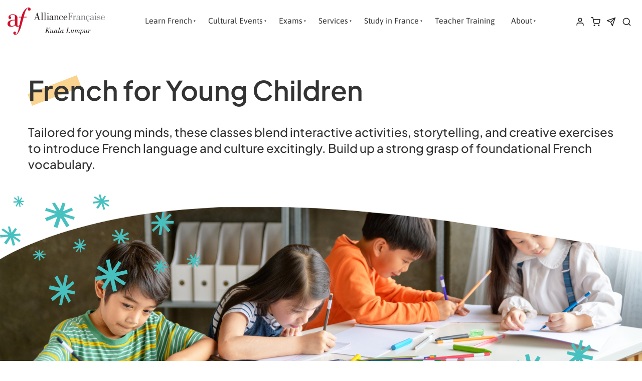

--- FILE ---
content_type: text/html; charset=utf-8
request_url: https://www.alliancefrancaise.org.my/learn-french/kids-and-teens/young-children/
body_size: 27625
content:
<!DOCTYPE html>
<html lang="en">
	<head>
	<!-- Powered by https://www.oncord.com -->
	<title>Alliance Francaise Kuala Lumpur - Young Children (3 - 6 y.o.)</title>
	<meta name="title" content="Alliance Francaise Kuala Lumpur - Young Children (3 - 6 y.o.)">
	<meta name="description" content="The Official French Language &amp; Cultural Centre in Kuala Lumpur since 1961">
	<meta name="keywords" content="kids french class kl, french class for kids, french class in kl for teens, beginner french class in KL for children, french class children kl, french workshop for children, french tuition for children online, french class online for kids">
	<meta name="date.created" content="2024-01-02">
	<meta name="date.modified" content="2025-07-03">
	<meta name="robots" content="index,follow,max-image-preview:large,max-snippet:-1,max-video-preview:-1">
	<meta name="generator" content="https://www.oncord.com/">
	<link rel="canonical" href="https://www.alliancefrancaise.org.my/learn-french/kids-and-teens/young-children/" />
	<meta itemprop="name" content="Young Children (3 - 6 y.o.)">
	<meta itemprop="description" content="The Official French Language &amp; Cultural Centre in Kuala Lumpur since 1961">
	<meta name="twitter:card" content="summary">
	<meta name="twitter:title" content="Young Children (3 - 6 y.o.)">
	<meta name="twitter:description" content="The Official French Language &amp; Cultural Centre in Kuala Lumpur since 1961">
	<meta property="og:url" content="https://www.alliancefrancaise.org.my/learn-french/kids-and-teens/young-children/">
	<meta property="og:title" content="Young Children (3 - 6 y.o.)">
	<meta property="og:description" content="The Official French Language &amp; Cultural Centre in Kuala Lumpur since 1961">
	<meta property="og:site_name" content="Alliance Francaise Kuala Lumpur">
	<meta property="og:type" content="website">
	<meta property="article:tag" content="kids french class kl, french class for kids, french class in kl for teens, beginner french class in KL for children, french class children kl, french workshop for children, french tuition for children online, french class online for kids">

	<link rel="stylesheet" type="text/css" href="/_public/Framework/Assets/CSS/server.php?css=679579748&v=20313370685733294c69fb8f5ba0ffc467208a4d" />

		<meta charset="utf-8" />
		<meta name="viewport"
		content="width=device-width, initial-scale=1.0, maximum-scale=1.0, minimum-scale=1.0, user-scalable=yes" />
		<meta name="HandheldFriendly" content="true" />
		<meta name="google-site-verification" content="LQLLn9dwNbtTdmbzIBtrjoG_9viQ5dSph_YsAYrnMP8" />
		<link href="/media/website_designs/79/favicon.png" rel="icon" sizes="32x32"/>
		<style>
@font-face {
    font-family: 'Asap';
    font-style: normal;
    font-display: swap;
    src: url(https://fonts.gstatic.com/s/asap/v30/KFOoCniXp96a-zkU4UROGzY.woff2) format('woff2-variations');
	font-weight: 100 900;
	font-stretch: 75% 125%;
}

@font-face {
    font-family: 'Asap';
    font-style: italic;
    font-display: swap;
    src: url(https://fonts.gstatic.com/s/asap/v30/KFOmCniXp96ayz4e4GZLCzYlKw.woff2) format('woff2-variations');
	font-weight: 100 900;
	font-stretch: 75% 125%;
}
</style>
<style>
@font-face {
    font-family: 'Plus Jakarta Sans';
    font-style: normal;
    font-display: swap;
    src: url(https://fonts.gstatic.com/s/plusjakartasans/v8/LDIoaomQNQcsA88c7O9yZ4KMCoOg4Jo02S2CgOva.woff2) format('woff2-variations');
	font-weight: 200 800;
}

@font-face {
    font-family: 'Plus Jakarta Sans';
    font-style: italic;
    font-display: swap;
    src: url(https://fonts.gstatic.com/s/plusjakartasans/v8/LDIuaomQNQcsA88c7O9yZ4KMCoOg4Koz0yyghfvaV-E.woff2) format('woff2-variations');
	font-weight: 200 800;
}
</style>
<style>
* { box-sizing: border-box }

img,svg,iframe
{
	max-width: 100%;
}

iframe[src^="https://www.youtube.com/embed/"], iframe[src^="https://youtu.be/"]
{
	max-height: 66vw;
}
/* HTML */
html
{
	 touch-action: manipulation;
	 -webkit-text-size-adjust: 100%;
	font-size: 16px;
}

@media (max-width: 700px) {
html
{
	font-size: 14px;
}
}

h1:first-child, h2:first-child, h3:first-child, h4:first-child, h5:first-child, h6:first-child, p:first-child {
	margin-top: 0;
}
/* Body */
body
{
	margin: 0;
	font-family: "Asap", sans-serif;
	color: #333333;
	font-size: 1rem;
	line-height: 1.55rem;
}

p
{
    margin-block-start: 0;
    margin-top: 0rem;
    margin-block-end: 0;
    margin-bottom: 0.8rem;
}

/* H1 */
h1
{
	font-family: "Plus Jakarta Sans", sans-serif;
	font-weight: 600;
	font-size: 3.375rem;
	line-height: 3.9693rem;
	margin-top: 3.1rem;
	margin-bottom: 1.6rem;
}

/* H2 */
h2
{
	font-family: "Plus Jakarta Sans", sans-serif;
	font-weight: 500;
	font-size: 2.25rem;
	line-height: 2.7777rem;
	margin-top: 3.1rem;
	margin-bottom: 1.6rem;
}

/* H3 */
h3
{
	font-family: "Plus Jakarta Sans", sans-serif;
	font-weight: 500;
	font-size: 1.5rem;
	line-height: 2rem;
	margin-top: 2.3rem;
	margin-bottom: 0.8rem;
}

/* H4 */
H4
{
	font-family: "Plus Jakarta Sans", sans-serif;
	font-weight: 600;
	font-size: 1rem;
	line-height: 1.55rem;
	margin-top: 2.3rem;
	margin-bottom: 0.8rem;
}

/* H5 */
H5
{
	font-family: "Plus Jakarta Sans", sans-serif;
	font-weight: 600;
	font-size: 1rem;
	line-height: 1.55rem;
	margin-top: 1.6rem;
	margin-bottom: 0.8rem;
}

/* Links */
a
{
	color: #dc1836;
	text-decoration: none;
}

a:hover
{
}

.s8-templates-section-contentsize-md, .s8-templatesHeader-container-size-md {
	max-width: 1200px;
}

/* Forms */
input[type=text],input[type=email],input[type=url],input[type=password],input[type=number],textarea
{
	font-family: inherit;
	font-size: inherit;
	padding: .5em 1em;
	border: 1px solid #cccccc;
	border-radius: 1px;
	box-sizing: border-box;
	transition: box-shadow 0.1s linear, border 0.1s linear;
	box-shadow: 0 0, 0 0 #428bca inset, 0 0, 0 0;
	background: #fff;
}

input[type=text]:focus,input[type=email]:focus,input[type=url]:focus,input[type=password]:focus,input[type=number]:focus,textarea:focus,select:focus
{
	box-shadow: 0 0, 0 1px #428bca, 0 0, 0 0;
	border-bottom: 1px solid #428bca;
	outline: none;
}

select
{
	font-family: inherit;
	font-size: 12pt;
	padding: .5em 1em;
	border: 1px solid #cccccc;
	background: #fff;
	height: 40px;
	box-sizing: border-box;
}

input[type=text].small,input[type=email].small,input[type=url].small,input[type=password].small,input[type=number].small,textarea,select.small
{
	padding: 0.3em 0.6em;
}

button[type=submit]
{
	display: inline-block;
	vertical-align: top;
	outline: none;
	background-color: #428bca;
	background-image: linear-gradient(to bottom, #4b92cb, #3b89c7);

	border: 1px solid #428bca;
	color: #fff;
	padding: 10px 25px 10px 25px;
	border-radius: 3px;
	margin-top: 2px;
	margin-bottom: 2px;
	cursor: pointer;
	font-weight: bold;
	font-size: inherit;
}

button[type=submit]:focus
{
	box-shadow: 0 0 3px rgba(200, 200, 200, 0.3);
}

button[type=submit]:active
{
	background: #3379b1;
	background-image: none;
	color: rgba(255, 255, 255, 0.95);
	padding: 11px 25px 9px 25px;
	transition: background linear 0.05s;
}

button[type=submit]:active svg
{
	color: rgba(255, 255, 255, 0.95);
}

button[type=submit].submitButtonSubmitted
{
	color: rgba(0,0,0,0) !important;
	position: relative;
	user-select: none;
}

button[type=submit].submitButtonSubmitted *
{
	visibility: hidden !important;
}

button[type=submit].submitButtonSubmitted:before
{
	position: absolute;
	top: 4px;
	left: 4px;
	bottom: 4px;
	right: 4px;
	content: '';
	display: block;
	background: url("[data-uri]") no-repeat center center;
}
/*
	Elements covered by this CSS:
	- forms:row
	- forms:submitbutton
	- forms:editbox
	- forms:textarea
	- forms:checkbox
	- forms:radiobutton
	- forms:combobox
*/

/* --------------------- Form Rows --------------------- */

/* Minimal Form Rows */
.formRow
{
	background-color: transparent;
	/* display: flex;
	justify-content: flex-start;
	flex-flow: row wrap;
	align-items: center; */
	margin: 10px auto;
	padding: 10px;
	position: relative;
	color: inherit;
}

.formRow br
{
	line-height: .5rem;
	font-size: .5rem;
}

/* Form row label */
.formRow .formRowLabel
{
	position: relative;
	padding-left: 8px;
	color: inherit;
	font-size: 0.9em;
	text-align: left;
	width: 100%;
	display: block;
}

/* Row Description */
.formRow .formRowDescription
{
	position: relative;
	padding-left: 8px;
	color: inherit;
	text-align: left;
	width: 100%;
	display: block;
}

/* Container for form row description */
.formRow .description_container
{
	padding: 0px 8px;
	opacity: 0;
	height: 0;
	transition: all 0.5s ease-out;
	overflow: hidden;
}

/*  */
.formRow .description_container_active
{
	opacity: 1;
	height: auto;
	padding: 6px 8px;
}

/* --------------------- Buttons --------------------- */

button[type=submit]
{
	background: transparent;
	min-width: 150px;
	padding: 15px 20px;
	text-transform: uppercase;
	color: #dc1836;
	border: 2px solid #dc1836;
	font: inherit;
	cursor: pointer;
	font-size: 1em;
	letter-spacing: 1px;
	border-radius: 4px;
	transition: color 0.4s ease-out, background-color 0.4s ease-out;
}

button[type=submit]:hover
{
	background: #dc1836;
	color: #ffffff;
}

button[type=submit]:focus
{
	box-shadow: none;
}

button[type=submit]:active
{
	background: #dc1836;
	background-image: none;
	color: rgba(255, 255, 255, 0.95);
	transition: background linear 0.05s;
	padding: 15px 20px;
}

button[type=submit]:active svg
{
	color: rgba(255, 255, 255, 0.95);
}

button[type=submit].submitButtonSubmitted
{
	background-color: #dc1836;
	color: rgba(0,0,0,0) !important;
	position: relative;
	user-select: none;
	transition: none;
}

/* Hide any text or icons inside the button when submitted*/
button[type=submit].submitButtonSubmitted *
{
	visibility: hidden !important;
}

button[type=submit].submitButtonSubmitted:before
{
	position: absolute;
	top: 4px;
	left: 4px;
	bottom: 4px;
	right: 4px;
	content: '';
	display: block;
	background: url("[data-uri]") no-repeat center center;
}

button[type=submit]:disabled
{
	cursor: default;
	background: #e0e0e0;
	color: #b0b0b0;
	border: none;
}

/* --------------------- Text Inputs & Textarea --------------------- */

input[type=text],
input[type=email],
input[type=url],
input[type=password],
input[type=number],
textarea
{
	background-color: transparent;
	border: none;
	border-bottom: 2px solid;
	border-color: inherit;
	width: 100%;
	font: inherit;
	line-height: 2em;
	padding-left: 8px;
	transition: border-color 0.4s ease-out;
	border-top-left-radius: 4px;
	border-top-right-radius: 4px;
	outline: none;
	box-shadow: none;
	color: inherit;
}

textarea
{
	background-color: rgba(220,220,220, 0.2);
	resize: vertical;
	margin-top: 10px;
}

/* Focused styles for inputs */
input[type=text]:focus,
input[type=email]:focus,
input[type=url]:focus,
input[type=password]:focus,
input[type=number]:focus,
textarea:focus
{
	border-color: #dc1836;
	outline: none;
	box-shadow: none;
	border-bottom-width: 2px;
}

/* --------------------- Checkbox & Radiobutton --------------------- */

/* Container for the actual box portion of the checkbox and radiobutton */
label.s8-checkbox-container,
label.s8-radiobutton-container
{
	box-sizing: border-box;
	min-width: 1.5em;
	min-height: 1.5em;
	margin-right: 10px;
	margin-top: 1px;
	vertical-align: middle;
	display: inline-block;
	position: relative;
	user-select: none;
	cursor: pointer;
}

/* Hidden input for checkbox and radio button */
label.s8-checkbox-container input,
label.s8-radiobutton-container input
{
	display: none;
}

/* The actual box that makes up the styled checkbox or radiobutton */
label.s8-checkbox-container input ~ .s8-checkbox,
label.s8-radiobutton-container input ~ .s8-radiobutton
{
	position: absolute;
	top: 0;
	right: 0;
	bottom: 0;
	left: 0;
	background: #fff;
	border: 1px solid rgba(175,175,175,0.8);
	transition: all 0.3s ease-out;
	background-color: transparent;
}

/* Checkbox itself only: Rounded Square */
label.s8-checkbox-container input ~ .s8-checkbox
{
	border-radius: 4px;
}

/* Radiobutton itself only: Round */
label.s8-radiobutton-container input ~ .s8-radiobutton
{
	border-radius: 50%;
}

/* Common styles for checkbox tick and radiobutton dot before elements */
label.s8-checkbox-container input ~ .s8-checkbox:before,
label.s8-radiobutton-container input ~ .s8-radiobutton:before
{
	content: '';
	position: absolute;
	opacity: 0;
	transition: opacity 0.3s ease-out;
}

/* The checked tick for checkbox, hidden until checked */
label.s8-checkbox-container input ~ .s8-checkbox:before
{
	left: .55em;
	top: .28em;
	width: .22em;
	height: .55em;
	border: solid #fff;
	border-width: 0 2px 2px 0;
	-webkit-transform: rotate(38deg);
	transform: rotate(38deg);
}

/* The checked dot for radiobutton, hidden until checked */
label.s8-radiobutton-container input ~ .s8-radiobutton:before
{
	top: 50%;
	left: 50%;
	width: 8px;
	height: 8px;
	margin-top: -4px;
	margin-left: -4px;
	background: #dc1836;
	border-radius: 1em;
}

/* Hover on Checkbox and Radio Button*/
label.s8-checkbox-container input ~ .s8-checkbox:hover,
label.s8-radiobutton-container input ~ .s8-radiobutton:hover
{
	border-color: #dc1836;
}

/* Text Label for checkbox and radiobutton */
label.s8-checkbox-label,
label.s8-radiobutton-label
{
	cursor: pointer;
}

/* Style actual checkbox/radiobutton when hidden input is active */
label.s8-checkbox-container input:active ~ .s8-checkbox,
label.s8-radiobutton-container input:active ~ .s8-radiobutton
{

}

/* When Checkbox is Checked */
label.s8-checkbox-container input:checked ~ .s8-checkbox
{
	background-color: #dc1836;
	border-color: #dc1836;
}

/* When checkbox is checked, reveal the tick */
label.s8-checkbox-container input:checked ~ .s8-checkbox:before
{
	opacity: 1;
}

/* When radiobutton is checked, reveal the dot */
label.s8-radiobutton-container input:checked ~ .s8-radiobutton:before
{
	opacity: 1;
}

/* --------------------- Combobox --------------------- */

select
{
	border-radius: 4px;
	border: 1px solid #eee;
	height: 3em;
	transition: border-color 0.3s ease-out;
	cursor: pointer;
	padding: 0 5px;

	/* Colours must be set like this to allow options
		to always be visible */
	background-color: #fff;
	color: #333;

	font-family: inherit;
}

select:focus
{
	box-shadow: none;
	border: 1px solid #eee;
}

select:hover
{
	border-color: #dc1836;
}

.s8-forms-minimal select option
{
	cursor: pointer;
	color: #333;
}</style>

		<style>
		a:hover, a:focus{
			color: #e63752;
			text-decoration: none;
		}

		.s8-navigationPrimary>li.s8-navigationPrimaryItem--active>a {
			color: #dc1836;
		}

		.s8-navigationPrimary ul {
			background: #dc1836;
			border-top: 5px solid #333;
		}

		.s8-navigationPrimary>li:hover {
			background: transparent !important;
		}

		button[type="submit"]
		{
			padding: 10px !important;
			text-transform: inherit !important;
		}

		form#searchform .formRowColWide {
			position: relative;
		}

		form#searchform input {
			border: 2px solid #dc1836;
			border-radius: 0px !important;
		}

		form#searchform button[type="submit"] {
			border-radius: 0;
			background: #dc1836;
			color: white;
			position: absolute;
			top: 0;
			bottom: 0;
			right: 0;
			border: 2px solid #dc1836;
			margin: 0;
		}

		footer ul {
			list-style: none;
			padding: 0;
			margin: 0;
		}

		footer ul li {
			line-height: 2.8rem;
		}

		

		footer .footer_contact_section a {
			color: #fff !important;
		}

		footer .footer_copyright a {
			color: #333 !important;
		}

		footer .s8-templates-socialLinks a {
			color: #dc1836 !important;
		}

		@media (max-width:767px) {
			form#searchform button[type="submit"] {
				position: unset;
				margin: 10px 0;
				width: 100%;
			}
		}
		
		
	</style>
		
		
		<script async src="https://www.googletagmanager.com/gtag/js?id=G-RVQS9FKFSB"></script>
		<script> window.dataLayer = window.dataLayer || []; function gtag(){dataLayer.push(arguments);} gtag('js', new Date()); gtag('config', 'G-RVQS9FKFSB'); </script>
		<script src="https://static.elfsight.com/platform/platform.js" data-use-service-core defer></script> <div class="elfsight-app-1e1c462d-f194-4447-a9ec-2a6520b970ef" data-elfsight-app-lazy></div>
	

<style type="text/css">
:root
{
    --adults: #6a4e96;
    --kids: #f5a721;
    --exams: #47c1bf;
    --business: #f1615a;
    --facilities: #43aee3;
}

.def-obj-1-bot:before
{
    content: url(/media/website_designs/79/def_obj_1.1.svg);
    position: absolute;
    bottom: -120px;
    right: 0;
    z-index: 2;
    width: 500px;
    height: 300px;
}

.banner-obj-kids:before
{
    content: url(/media/website_designs/79/banner-obj-kids.svg);
    position: absolute;
    bottom: -150px;
    right: 0;
    z-index: 2;
    width: 500px;
    height: 300px;
}

.banner-obj-business:before
{
    content: url(/media/website_designs/79/banner-obj-business.svg);
    position: absolute;
    bottom: -150px;
    right: 0;
    z-index: 2;
    width: 500px;
    height: 300px;
}

.banner-obj-adult:before
{
    content: url(/media/website_designs/79/banner-obj-adult.svg);
    position: absolute;
    bottom: -150px;
    right: 0;
    z-index: 2;
    width: 500px;
    height: 300px;
}

.def-obj-1, .def-obj-1-bot, .banner-obj-adult, .banner-obj-kids, banner-obj-business
{
	position: relative;
}

.def-obj-1:before
{
	content: url(/media/website_designs/79/def_obj_1.svg);
    position: absolute;
    top: -60px;
    left: 0;
    z-index: 2;
    width: 500px;
    height: 300px;
}

.def-obj-1:after
{
	content: url(/media/website_designs/79/def_obj_1.1.svg);
    position: absolute;
    bottom: -120px;
    right: 0;
    z-index: 2;
    width: 500px;
    height: 300px;
}

.def-obj-1:before
{
	content: url(/media/website_designs/79/def_obj_1.svg);
    position: absolute;
    top: -60px;
    left: 0;
    z-index: 2;
    width: 500px;
    height: 300px;
}

/**/
.banner-obj-kids-topbot,
.banner-obj-business,
.banner-obj-business-topbot,
.banner-obj-mix,
.banner-obj-mix-topbot,
.banner-obj-exams,
.banner-obj-exams-topbot,
.banner-obj-adults,
.banner-obj-adults-topbot,
.banner-obj-services,
.banner-obj-services-topbot
{
    position: relative;
}

.banner-obj-services-topbot:before,
.banner-obj-services-topbot:after
{
    position: absolute;
    z-index: 2;
    width: 400px;
    height: 200px;
    content: url(/media/website_designs/79/banner-obj-services.svg);
}

.banner-obj-exams-topbot:before,
.banner-obj-exams-topbot:after,
.banner-obj-exams:after
{
    position: absolute;
    z-index: 2;
    width: 400px;
    height: 200px;
    content: url(/media/website_designs/79/banner-obj-exams.svg);
}

.banner-obj-adults-topbot:before,
.banner-obj-adults-topbot:after,
.banner-obj-adults:after
{
    position: absolute;
    z-index: 2;
    width: 400px;
    height: 200px;
    content: url(/media/website_designs/79/banner-obj-adults.svg);
}

.banner-obj-kids-topbot:before,
.banner-obj-kids-topbot:after
{
    position: absolute;
    z-index: 2;
    width: 400px;
    height: 200px;
    content: url(/media/website_designs/79/banner-obj-kids-topbot.svg);
}

.banner-obj-business-topbot:before,
.banner-obj-business-topbot:after
{
    position: absolute;
    z-index: 2;
    width: 400px;
    height: 200px;
    content: url(/media/website_designs/79/banner-obj-business.svg);
}

.banner-obj-mix-topbot:before,
.banner-obj-mix-topbot:after,
.banner-obj-mix:after
{
    position: absolute;
    z-index: 2;
    width: 400px;
    height: 200px;
    content: url(/media/website_designs/79/def_obj_1.svg);
}

.banner-obj-kids-topbot:before,
.banner-obj-business-topbot:before,
.banner-obj-mix-topbot:before,
.banner-obj-exams-topbot:before,
.banner-obj-adults-topbot:before,
.banner-obj-services-topbot:before
{
    top: 0;
    left: 0;
}

.banner-obj-kids-topbot:after,
.banner-obj-business-topbot:after,
.banner-obj-mix-topbot:after,
.banner-obj-mix:after,
.banner-obj-exams-topbot:after,
.banner-obj-exams:after,
.banner-obj-adults-topbot:after,
.banner-obj-adults:after,
.banner-obj-services-topbot:after,
.banner-obj-services:after
{
    bottom: 0;
    right: 0;
    transform: rotate(180deg);
}

@media (max-width: 800px)
{
    .banner-obj-kids-topbot:after,
.banner-obj-business-topbot:after,
.banner-obj-mix-topbot:after,
.banner-obj-mix:after,
.banner-obj-exams-topbot:after,
.banner-obj-exams:after,
.banner-obj-adults-topbot:after,
.banner-obj-adults:after,
.banner-obj-services-topbot:after,
.banner-obj-services:after,
.banner-obj-kids-topbot:before,
.banner-obj-business-topbot:before,
.banner-obj-mix-topbot:before,
.banner-obj-exams-topbot:before,
.banner-obj-adults-topbot:before,
.banner-obj-services-topbot:before
{
    width: 200px;
}
}

.s8-navigationPrimary ul > li > a
{
    text-transform: uppercase;
    font-size: 14px;
}

.s8-navigationPrimary > li>a::before
{
    content: "";
    width: 80%;
    height: 4px;
    position: absolute;
    top: -13px;
    background: #cf102d;
    opacity: 0;
}

.s8-navigationPrimary > li:hover>a::before
{
    opacity: 1 !important;
}


ul ul > li.s8-navigationPrimaryItem--active > a,
.s8-navigationPrimary li:hover > a
{
    color: #cf102d !important;
}

blockquote {
    background: #fafafa;
    border-left: 5px solid #d92b3d;
    padding: 40px;
	margin: 2rem 0;
}

.s8-navigationPrimary.s8-navigationPrimary-horizontal:not(.s8-navigationPrimary--displayStateMobile) li.s8-navigationPrimary-hasChildren>a::before
{
    content: "" !important;
}

.partners_rotator_navigation .leftArrow {
    position: absolute;
    top: 50%;
    left: 0;
}

.partners_rotator_navigation .rightArrow {
    position: absolute;
    top: 50%;
    right: 0;
}

.s8-navigationPrimary--displayStateMobile-open.s8-navigationPrimary:last-of-type
{
    z-index: 3;
}

/* Video Background Styles */

.video-background {
    position: relative;
    overflow: hidden;
    width: 100%;
    height: 80vh;
}

video {
    position: absolute;
    top: 0;
    left: 0;
    width: 100%;
    height: 100%;
    object-fit: cover;
}

.content {
    position: absolute;
    top: 0;
    left: 0;
    width: 100%;
    height: 100%;
    display: flex;
    flex-direction: column;
    justify-content: center;
    align-items: center;
    color: #fff;
    background: rgba(0, 0, 0, 0.5);
}

.headingLine {
    position: relative;
    z-index: 2;
}

.headingLine::after {
    content: "";
    position: absolute;
    top: 20px;
    left: 0;
    width: 105px;
    height: 25px;
    z-index: -1;
    -ms-transform: rotate(20deg);
    -webkit-transform: rotate(20deg);
    transform: rotate(-21deg);
    background-color: #cd323c;
    opacity: 0.5;
}

hr
{
	width: 70px;
	border-top: 2.3px solid #d90f31 !important;
	border: none;
	border-color: #d90f31;
	margin-left: 0;
	margin-top: 30px;
	margin-bottom: 30px;
}
.image-rounded
{
	border-radius: 50%;
}

@media (max-width: 768px) {
    .image-float {
        display: none;
    }

    .image-shadow {
        height: 250px;
        width: 100%;
    }
}

.image-shadow {
    box-shadow: 0px 4px 20px rgb(0 0 0 / 6%);
}

.s8-templates-card[style*="box-shadow"] {
    box-shadow: 0px 4px 20px rgb(0 0 0 / 6%) !important;
    transition: .2s ease;
}

.s8-templates-card[style*="box-shadow"] {
    box-shadow: 0px 4px 20px rgb(0 0 0 / 6%) !important;
    transition: .2s ease;
}

.s8-templates-card.s8-templates-fancybox.s8-templates-fancybox-classic:hover
{
    box-shadow: 0px 4px 20px rgb(0 0 0 / 6%) !important;
}

.img-rounded {
    border-radius: 50%;
}

.img-float {
    position: absolute;
    box-shadow: 0 1rem 3rem rgba(0, 0, 0, 0.175) !important;

    border: 5px solid #ffffff;
    top: -80px;
    right: 0;
}

.img-float[style*="float: left"] {
    right: unset;
    left: 0 !important;
}

.img-shadow {
    box-shadow: 0 1rem 3rem rgba(0, 0, 0, 0.175) !important;
}

.s8-navigationPrimary li a {
    padding: 1em 1em;
    font-size: 1rem;
}

.s8-templates-button:hover
    .s8-templates-button-container[style*="border"]:before {
    display: none;
}

.curveSectionWrapper1,
.curveSectionWrapper2 {
    overflow: hidden;
    position: relative;
}

.curveSectionWrapper2 .s8-templates-section,
.curveSectionWrapper1 .s8-templates-section {
    overflow: unset !important;
}

.curveSectionWrapper1 .s8-templates-row-container,
.curveSectionWrapper2 .s8-templates-row-container {
    z-index: 2;
}

.curveSectionWrapper1:before {
    content: "";
    position: absolute;
    height: 300px;
    width: 101%;
    top: -1px;
    left: -3px;
    background: url(/media/website_designs/79/curve-bg-white-top.svg) no-repeat
        left top;
    background-size: 110% !important;
    z-index: 1;
}

.curveSectionWrapper1:after {
    content: "";
    position: absolute;
    height: 300px;
    width: 110%;
    bottom: -1px;
    right: -1px;
    background-size: 110% !important;
    background: url(/media/website_designs/79/curve-bg-white-bottom.svg)
        no-repeat right bottom;
}

.curveSectionWrapper2:before {
    content: "";
    position: absolute;
    height: 300px;
    width: 101%;
    top: -6px;
    left: -3px;
    background: url(/media/website_designs/79/nl-curve-bg-top.png) no-repeat
        left top;
    background-size: 110% !important;
    z-index: 1;
}

.topBg
{
    height: 200px;
    background: url(/media/website_designs/79/nl-curve-bg-top.png) no-repeat left top;
    background-size: 110% !important;
    width: 100%;
    position: absolute;
    top: 0;
    left: 0;
    right: 0;
}

.bottomBg
{
    height: 200px;
    background: url(/media/website_designs/79/nl-curve-bg-bottom.png) no-repeat left bottom;
    background-size: 110% !important;
    width: 100%;
    position: absolute;
    bottom: -1px;
    left: 0;
    right: 0;
}

.curveSectionWrapper2:after {
    content: "";
    position: absolute;
    height: 200px;
    width: 110%;
    bottom: -1px;
    right: -1px;
    background-size: 110% !important;
    background: url(/media/website_designs/79/nl-curve-bg-bottom.png) no-repeat
        right bottom;
}

.curveTopfooter {
    background-image: url(/media/website_designs/79/footer-template-background-blue.svg);
    background-repeat: no-repeat;
    background-size: 100%;
    background-position: bottom;
    height: 200px;
    width: 100%;
    z-index: 1;
    margin-bottom: -1px;
}

#footer_newsletter button[type="submit"] {
    text-transform: inherit;
    width: 100%;
    display: block;
}

.footer-flex-container p a,
.footer-flex-container p
{
    display: flex;
    justify-content: flex-start;
    align-items: flex-start;
    gap: .3rem;
}

@media (max-width: 700px) {
    .img-float {
        display: none;
    }
}

@media (min-width: 700px) {
    .section-topOverlap {
        margin-top: -150px;
    }
}

dialogbox {
    box-shadow: none;
    border: none;
}

#search_popup {
    background-image: url(/media/website_designs/79/templates-section-bg-3.svg);
    background-size: 100%;
    background-position: center;
}

#search_popup_form button[type="submit"] {
    position: absolute;
    right: 0;
    top: 50%;
    transform: perspective(1px) translateY(-50%);
    background: #75d7cc;
    border-radius: 0;
    color: #ffffff;
    padding: 8px;
    margin: 0;
    font-size: small;
}

#search_popup_form .formRow {
    padding: 20px 0;
}

.img-rounded {
    border-radius: 50%;
}

dialogboxoverlay {
    background: rgb(0 0 0);
}

dialogbox {
    box-shadow: none;
}

footer .curve2 .bottom-curve {
    display: none;
}

/* Curve Styles */

.curve1,
.curve2,
.curve3 {
    position: relative;
}

.curve1 .top-curve,
.curve2 .top-curve,
.curve3 .top-curve {
    position: absolute;
    top: 0;
    right: 0;
    left: 0;
    z-index: 1;
    margin-top: -2px;
    background-size: contain !important;
}

.curve1 .bottom-curve,
.curve2 .bottom-curve,
.curve3 .bottom-curve {
    position: absolute;
    bottom: 0;
    right: 0;
    left: 0;
    margin-bottom: -2px;
}

.curve1 .top-curve {
    background: url(/media/website_designs/79/curve-bg-white-top.svg) top
        no-repeat;
    background-size: contain;
    height: 80px;
    width: 100%;
}

.curve1 .bottom-curve {
    background: url(/media/website_designs/79/curve-bg-white-bottom.svg) bottom
        no-repeat;
    background-size: contain;
    height: 80px;
    width: 100%;
}

.curve2 .top-curve {
    background: url(/media/website_designs/79/nl-curve-bg-top.png) top no-repeat;
    height: 250px;
    width: 100%;
}

.curve2 .bottom-curve {
    background: url(/media/website_designs/79/nl-curve-bg-bottom.png) right
        no-repeat;
    height: 150px;
    width: 100%;
}

.curve3 .top-curve {
    background: url(/media/website_designs/79/images/top-curve-3.svg) top
        no-repeat;
    height: 175px;
    width: 100%;
}

.curve3 .bottom-curve {
    background: url(/media/website_designs/79/images/bottom-curve-3.svg) top
        no-repeat;
    height: 140px;
    width: 100%;
}

/* Select Styles */

select#language_switcher {
    border: none;
    height: unset;
    padding: 0px;
    margin: 0;
    font-size: 14px;
}

select#language_switcher option {
    padding: 5px;
    border-radius: 0px;
    border: none;
    outline: none;
}

.fieldset {
    border: 1px solid #cccccc;
    border-radius: 5px;
    margin-bottom: 2rem;
    padding-top: 3rem;
    position: relative;
    padding: 3rem 2rem 1rem;
}

.fieldset h4 {
    background: #cd323c;
    display: inline-block;
    color: #fff;
    padding: 10px 3rem;
    position: absolute;
    top: -20px;
    left: -10px;
    font-weight: 500;
}

.fieldset h4:after {
    position: absolute;
    content: "";
    width: 0;
    height: 0;
    border-style: solid;
    border-width: 0 9px 5px 0;
    border-color: transparent #cd323c transparent transparent;
    bottom: -5px;
    left: 1px;
}

addressform .formRow.formRow2Col {
    flex-direction: column !important;
}

addressform input[type="text"],
addressform textarea {
    width: 100% !important;
}

fieldset h4 {
    background: #720c1c;
    color: #fff;
    display: inline-block;
    font-weight: 500;
    left: -10px;
    padding: 10px 3rem;
    position: absolute;
    top: -20px;
}

fieldset h4:after {
    border-color: transparent #720c1c transparent transparent;
    border-style: solid;
    border-width: 0 9px 5px 0;
    bottom: -5px;
    content: "";
    height: 0;
    left: 1px;
    position: absolute;
    width: 0;
}

.template-productFlex label.s8-radiobutton-container input ~ .s8-radiobutton {
    border: none;
}

span.template-selectedProduct {
}

.counter {
    bottom: 0;
    position: absolute;
    right: 0;
}

.counter .formRowCol1 {
    display: none;
    min-width: 100px;
    width: auto;
}

.counter .formRowLabel {
    color: #989898;
    font-size: 2rem;
    letter-spacing: 2px;
    padding-top: 0.8rem;
    text-transform: uppercase;
}

.counter .spinBox > input {
    display: none !important;
}

.counter .spinBoxDown:before {
    content: "-" !important;
}

.counter .spinBoxUp,
.counter .spinBoxDown {
    background: #720c1c;
    bottom: 0;
    color: #fff;
    display: inline-block;
    height: 2rem;
    line-height: 2rem;
    opacity: 1;
    position: static;
    right: 0;
    text-align: center;
    top: 0;
    width: 2rem;
}

.counter .spinBoxUp:before,
.counter .spinBoxDown:before {
    border: 0 none;
    content: "+";
    font-size: 1.2rem;
    height: 100%;
    left: 0;
    position: static;
    top: 0;
    transform: none;
    width: 100%;
}

.template-productFlex {
    align-items: center;
    background: #333333;
    color: #fff;
    display: flex;
    flex-direction: column;
    justify-content: center;
    min-height: 230px;
    padding: 25px;
    position: relative;
    text-align: center;
}

.template-productFlex .s8-radiobutton-container {
    opacity: 1 !important;
}

.template-productFlex .s8-radiobutton-container {
    min-height: unset !important;
    min-width: unset !important;
}

.template-productFlex input,
.template-productFlex .s8-radiobutton-container {
    border-radius: 0;
    height: 100%;
    left: 0;
    opacity: 0;
    position: absolute;
    top: 0;
    width: 100%;
}

.template-productFlex input[type="radio"]:checked ~ .s8-radiobutton::before {
    background: #dc1836;
    border-radius: 50px;
    color: #ffffff;
    content: "SELECTED";
    display: block;
    font-size: 11px;
    height: auto;
    letter-spacing: 1px;
    opacity: 1;
    padding: 1px 20px;
    position: absolute;
    right: 20px;
    text-transform: uppercase;
    top: 20px;
    visibility: visible;
    width: auto;
}

.s8-radiobuttongroup {
    display: block !important;
}

.template-productFlexContainer {
    padding: 0;
    margin: 0;
    display: grid !important;
    align-items: center;
    grid-template-columns: repeat(auto-fit, minmax(200px, 1fr));
    grid-gap: 1.5rem;
}

select {
    width: 100% !important;
}

/* Post List Styles */

.post-list-card.s8-templates-card .post-list-card__date {
    display: none;
}

.s8-templates-card__cardsize-4 {
    width: 365.33px !important;
}

/* Stepper Styles */

#placement_test_stepper_progresslinks ~ .layoutRotatorSlider .s8-RotatorSlide {
    align-items: flex-start !important;
}

/* FAQ Styles */

h4.s8-faq__heading {
    font-size: 1.2rem;
    line-height: 1.8rem;
    width: 98%;
}

.s8-faq__labelContainer,
.s8-faq__heading,
.s8-faq__text {
    background-color: transparent !important;
}

.s8-faq__heading {
    margin-top: 0;
    border-radius: 0;
    border-bottom: 1px solid rgb(51 51 51 / 14%);
    padding-bottom: 20px;
}

.s8-faq__text {
    margin-bottom: 0px;
}

/* Video Background Styles */

.video-background {
    position: relative;
    overflow: hidden;
    width: 100%;
    height: 80vh;
}

video {
    position: absolute;
    top: 0;
    left: 0;
    width: 100%;
    height: 100%;
    object-fit: cover;
}

.content {
    position: absolute;
    top: 0;
    left: 0;
    width: 100%;
    height: 100%;
    display: flex;
    flex-direction: column;
    justify-content: center;
    align-items: center;
    color: #fff;
    background: rgba(0, 0, 0, 0.5);
}

/* Fancybox Styles */

.s8-templates-card.s8-templates-fancybox.s8-templates-fancybox-accent
    .s8-templates-fancybox-accent-hr {
    background-color: #cf102d;
}

.s8-templates-card.s8-templates-fancybox.s8-templates-fancybox-accent:hover {
    box-shadow: none;
}

/* Login Popup Styles */

#login_popup {
    background: url(/media/website_designs/79/template-bg-6-20op.svg)
        no-repeat #fff bottom;
    background-size: contain;
    padding: 0;
    border: 0;
    border-radius: 0;
}

#login_popup .s8-templates-card img {
    width: 50px !important;
}

#login_popup .s8-templates-card {
    width: 150px;
    text-align: center;
}

#login_popup .s8-templates-card p {
    font-size: small;
}

input[type="text"],
input[type="email"],
input[type="url"],
input[type="password"],
input[type="number"],
textarea,
select {
    background: #edf4f3;
    border: none;
    border-radius: 0;
}

#login_popup .formRowLabel {
    display: none;
}

@media screen and (max-width: 768px) {
    h1::after {
        top: 25px;
        left: 0;
        width: 80px;
        height: 15px;
    }

    .hiddenOnMobile {
        display: none;
    }

    #login_popup {
        width: 80% !important;
    }
}

/* Form Styles */

.formRow {
    background-color: transparent !important;
}

.s8-templates-headertext {
    display: flex;
    justify-content: center;
    align-items: center;
    gap: 2rem;
}

/* Gallery Styles */

.partners-rotator img {
    object-fit: contain !important;
        width: 150px;
    height: 200px;
    object-fit: contain;
    transition: 0.5s all;
}

/* Card Accent Animation Styles */

.s8-templates-card .post-list-custom__accent {
    margin: 20px 20px 20px 0px;
    width: 40px;
    height: 3px;
    background-color: currentColor;
    border: none;
    transition: width 0.3s ease-out;
}

.s8-templates-card:hover .post-list-custom__accent {
    width: 80px;
}

/* Header Styles */

.s8-templatesHeader-slim .s8-templatesHeader-navigation-container {
    order: 2;
}

.s8-templatesHeader-slim .s8-templatesHeader-featuredContainer {
    order: 4;
}

.s8-navigationPrimary ul {
    background: #ffffff;
    border-top: 0px solid #333;
}

@media screen and (max-width: 767px) {
    body {
        font-size: 14px;
    }

    h1,
    h2,
    h3,
    h4,
    h5 {
        line-height: normal;
    }

    h1 {
        font-size: 1.8em;
    }

    h2 {
        font-size: 1.4em;
    }

    h3 {
        font-size: 1.1em;
    }
}

/* Button Styles */

button[type="submit"] {
    background: #cd323c;
    color: #fff;
    border: 0px solid #fff;
    border-radius: 0px;
    transition: all 0.2;
}

</style>

</head>
	<body>
		
		
			<style>.headingLine::after { background-color: var(--business); } blockquote { border-color: var(--business); } </style>
		
		
		
			<style>.headingLine::after { background-color: var(--kids); } blockquote { border-color: var(--kids); }</style>
		
		
		
		
		
		
		
		
		
		
		
		<header class="s8-templatesHeader s8-templatesHeader-slim" style=""><!-- LOGO--><div class="s8-templatesHeader-container" style="background-color: #ffffff;">
	<div class="s8-templatesHeader-grid s8-templatesHeader-container-size-lg">
		
		<div class="s8-templatesHeader-logo">
			<a href="/" class="s8-templatesHeader-logo-link">
				<img class="s8-templatesHeader-logo-image" src="/media/website_designs/79/AF-Kuala-Lumpur-logo.svg" alt="Logo" style="max-height: 54px; max-width: 194px;" />
			</a>
		</div>

		<div class="s8-templatesHeader-navigation-container s8-templatesHeader-navHighlight-dark" style="background-color: #ffffff;">
			<nav class="s8-templatesHeader-navigation-nav" style="color: #333333;">
				<ul class="s8-navigationPrimary s8-navigationPrimaryMobile" aria-label="Open Mobile Menu"><li><a href="#" title="Mobile Menu"><svg class="s8-navigationPrimary__hamburgerSVG" viewBox="0 0 16 16"><path class="s8-navigationPrimaryMobile-bar1" d="m 2,3 12,0"></path><path class="s8-navigationPrimaryMobile-bar2" d="m 2,8 12,0"></path><path class="s8-navigationPrimaryMobile-bar3" d="m 2,13 12,0"></path></svg><span class="s8-navigationPrimary__menuText">Menu</span></a></li></ul><ul id="headerNav" class="s8-navigationPrimary s8-navigationPrimary-horizontal s8-navigationPrimary-openOnHover"><li class="s8-navigationPrimary-hasChildren"><a href="/learn-french/">Learn French</a><ul><li class="s8-navigationPrimary-hasChildren"><a href="/learn-french/adults/">Adults</a><ul><li><a href="/learn-french/adults/beginners/">Beginners</a></li><li><a href="/learn-french/adults/non-beginners/">Non Beginners</a></li><li><a href="/learn-french/adults/themed-workshops/">Themed Workshops</a></li><li><a href="/learn-french/adults/private-tuition/">Private Tuition</a></li><li><a href="/learn-french/adults/trial-class/">Trial Classes</a></li><li><a href="/learn-french/adults/placement-tests/">Placement Test</a></li><li><a href="/learn-french/adults/guide-to-apolearn/">Guide To Apolearn</a></li></ul></li><li class="s8-navigationPrimary-hasChildren"><a href="/learn-french/kids-and-teens/">Kids And Teens</a><ul><li><a href="/learn-french/kids-and-teens/toddlers/">Toddlers (24 mth - 36mth)</a></li><li class="s8-navigationPrimaryItem--active"><a href="/learn-french/kids-and-teens/young-children/">Young Children (3 - 6 y.o.)</a></li><li><a href="/learn-french/kids-and-teens/children/">Children (7 - 9 y.o.)</a></li><li><a href="/learn-french/kids-and-teens/teenagers/">Teenagers (10 - 15 y.o.)</a></li><li><a href="/learn-french/kids-and-teens/holiday-workshops/">Holiday Workshops</a></li><li><a href="/learn-french/kids-and-teens/petits-francophones/">Petits Francophones</a></li><li><a href="/learn-french/kids-and-teens/private-tuition/">Private Tuition</a></li><li><a href="/learn-french/kids-and-teens/trial-class/">Trial Class</a></li><li><a href="/learn-french/kids-and-teens/placement-tests/">Placement Tests</a></li><li><a href="/learn-french/kids-and-teens/student-portal/">Student Portal</a></li></ul></li><li><a href="/learn-french/french-for-professionals/">French For Professionals</a></li><li><a href="/learn-french/course-structure/">Course Structure</a></li><li><a href="/learn-french/placement-test/">Placement Test</a></li><li><a href="/learn-french/course-calendar/">Course Calendar</a></li><li><a href="/learn-french/refer-a-friend/">Refer A Friend</a></li></ul></li><li class="s8-navigationPrimary-hasChildren"><a href="/cultural-events/">Cultural Events</a><ul><li><a href="/cultural-events/event-calendar/">Event Calendar</a></li><li><a href="/cultural-events/regular-events-afkl/">Regular Events @AFKL</a></li><li class="s8-navigationPrimary-hasChildren"><a href="/cultural-events/le-french-festival/">Le French Festival</a><ul><li><a href="/cultural-events/le-french-festival/francophonie-2025/">Francophonie Month 2025</a></li><li><a href="/cultural-events/le-french-festival/leff-gsc-film-screenings-2025/">French Film Festival 2025</a></li><li><a href="/cultural-events/le-french-festival/music-month/">Music Month 2025</a></li><li><a href="/cultural-events/le-french-festival/family-festival-2025/">Family Festival 2025</a></li><li><a href="/cultural-events/le-french-festival/gastronomy-month-2025/">Gastronomy Month 2025</a></li><li><a href="/cultural-events/le-french-festival/digital-november-2025/">Digital November 2025</a></li></ul></li><li><a href="/cultural-events/eco-day-at-afkl/">Eco Day At AFKL [8 FEB 2026]</a></li></ul></li><li class="s8-navigationPrimary-hasChildren"><a href="/exams/">Exams</a><ul><li class="s8-navigationPrimary-hasChildren"><a href="/exams/delf-and-dalf/">DELF &amp; DALF</a><ul><li><a href="/exams/delf-and-dalf/delf-dalf-tout-public/">Delf Dalf Tout Public</a></li><li><a href="/exams/delf-and-dalf/delf-prim/">Delf Prim</a></li><li><a href="/exams/delf-and-dalf/delf-junior/">Delf Junior</a></li></ul></li><li><a href="/exams/tcf/">Tcf</a></li><li><a href="/exams/tef/">Tef</a></li><li><a href="/exams/dfp/">Diplômes de Français Professionnel (DFP)</a></li><li><a href="/exams/daefle/">Daefle</a></li></ul></li><li class="s8-navigationPrimary-hasChildren"><a href="/services/">Services</a><ul><li class="s8-navigationPrimary-hasChildren"><a href="/services/library/">Library</a><ul><li><a href="/services/library/online-catalogue/">Online Catalogue</a></li><li><a href="/services/library/culturetheque/">Culturethèque</a></li><li><a href="/services/library/books-for-sale/">Books For Sale</a></li><li><a href="/services/library/discovery-tour-for-schools/">Discovery Tour For Schools</a></li><li><a href="/services/library/digitheque/">Digithèque</a></li></ul></li><li class="s8-navigationPrimary-hasChildren"><a href="/services/lespace-afkl/">L'Espace @AFKL</a><ul><li><a href="/services/lespace-afkl/afkl-fnb-vendor-form/">AfKL F&amp;B Vendor Form</a></li></ul></li><li><a href="/services/translation/">Translation</a></li><li><a href="/services/rent-our-space/">Rent Our Space</a></li></ul></li><li class="s8-navigationPrimary-hasChildren"><a href="/study-in-france/">Study in France</a><ul><li><a href="/study-in-france/immersion-in-france/">Immersion In France</a></li><li><a href="/study-in-france/campus-france-malaisie/">Campus France Malaisie</a></li></ul></li><li><a href="/teacher-training/">Teacher Training</a></li><li class="s8-navigationPrimary-hasChildren"><a href="/about/">About</a><ul><li class="s8-navigationPrimary-hasChildren"><a href="/about/membership/">Membership</a><ul><li><a href="/about/membership/afkl-member-benefits/">Afkl Member Benefits</a></li></ul></li><li><a href="/about/our-team/">Our Team</a></li><li><a href="/about/our-students-testimonials/">Our Students Testimonials</a></li><li><a href="/about/our-partners/">Our Partners</a></li><li><a href="/about/our-terms-and-conditions/">Our Terms And Conditions</a></li><li><a href="/about/contact/">Contact</a></li><li><a href="/about/careers/">Careers</a></li></ul></li></ul><script>
(()=>{
	let n = document.getElementById("headerNav");
	if(n && window.matchMedia('(max-width: 700px)').matches) { localStorage.setItem('primnavcollapse' + window.outerWidth, true); n.classList.add('s8-navigationPrimary--displayStateMobile'); }
})();
</script>

			</nav>
		</div>

		<div class="s8-templatesHeader-featuredContainer">
			<div class="s8-templates-header-primaryfunctioncontainer"><span headerposition="primary" class="s8-templates-headertext s8-templates-headertext-classic" style="color: ;">
			
			<div class="login">
				<a id="s8-standardlink1" data-dialog="login_popup" data-dialogget="{&quot;age_group_id&quot;:&quot;5&quot;}" href="#" onmousedown="DialogBox.linkCache(this);" onclick="event.preventDefault();return DialogBox.linkOpen(this);" class="noajax">
					<standard-icon style="width: 19px; height: 19px; color: #242424; vertical-align: middle;" class="s8-standard-icon"><svg xmlns="http://www.w3.org/2000/svg" viewBox="0 0 24 24" fill="none" stroke="currentColor" stroke-width="2" stroke-linecap="round" stroke-linejoin="round" class="feather feather-user" role="img">
  <path d="M20 21v-2a4 4 0 0 0-4-4H8a4 4 0 0 0-4 4v2"/>
  <circle cx="12" cy="7" r="4"/>
</svg></standard-icon>
				</a>
				&nbsp;     <a href="/commerce/order/">
				<standard-icon style="width: 19px; height: 19px; color: #242424; vertical-align: middle;" class="s8-standard-icon"><svg xmlns="http://www.w3.org/2000/svg" viewBox="0 0 24 24" fill="none" stroke="currentColor" stroke-width="2" stroke-linecap="round" stroke-linejoin="round" class="feather feather-shopping-cart" role="img">
  <circle cx="9" cy="21" r="1"/>
  <circle cx="20" cy="21" r="1"/>
  <path d="M1 1h4l2.68 13.39a2 2 0 0 0 2 1.61h9.72a2 2 0 0 0 2-1.61L23 6H6"/>
</svg></standard-icon>     </a>     &nbsp;
				<a id="s8-standardlink2" data-dialog="newsletter_popup" data-dialogget="{&quot;age_group_id&quot;:&quot;5&quot;}" href="#" onmousedown="DialogBox.linkCache(this);" onclick="event.preventDefault();return DialogBox.linkOpen(this);" class="noajax">
					<standard-icon style="width: 19px; height: 19px; color: #242424; vertical-align: middle;" class="s8-standard-icon"><svg xmlns="http://www.w3.org/2000/svg" viewBox="0 0 24 24" fill="none" stroke="currentColor" stroke-width="2" stroke-linecap="round" stroke-linejoin="round" class="feather feather-send" role="img">
  <line x1="22" y1="2" x2="11" y2="13"/>
  <polygon points="22 2 15 22 11 13 2 9 22 2"/>
</svg></standard-icon>
				</a>
				&nbsp;
				<a id="s8-standardlink3" data-dialog="search_popup" data-dialogget="{&quot;age_group_id&quot;:&quot;5&quot;}" href="#" onmousedown="DialogBox.linkCache(this);" onclick="event.preventDefault();return DialogBox.linkOpen(this);" class="noajax">
					<standard-icon style="width: 19px; height: 19px; color: #242424; vertical-align: middle;" class="s8-standard-icon"><svg xmlns="http://www.w3.org/2000/svg" viewBox="0 0 24 24" fill="none" stroke="currentColor" stroke-width="2" stroke-linecap="round" stroke-linejoin="round" class="feather feather-search" role="img">
  <circle cx="11" cy="11" r="8"/>
  <line x1="21" y1="21" x2="16.65" y2="16.65"/>
</svg></standard-icon>
				</a>
			</div>                       </span></div>
			
		</div>
	</div>
</div>



</header>
		
		
		
		
		
		
		
		
		
		
			<div class="section-mainContent">
				
				
				
				
				
					<section class="s8-templates-section" style="" data-layout-divider-container="1"><div class="s8-templates-section-background" style=""></div><div data-layout-divider-container class="s8-templates-section-layout-divider-container"></div><div style="position: relative;padding-left: 1rem;padding-right: 1rem;padding-top: 4rem;padding-bottom: 2rem;" class="s8-templates-section-content s8-templates-section-contentsize-md s8-templates-section-content-paddingleft s8-templates-section-content-paddingright">
	<div class="s8-templates-row"><div class="s8-templates-row-container" style="align-items: center;">
		<div class="s8-templates-column s8-templates-column-12">
			<h1 class="headingLine">French for Young Children</h1>
			<h3>
				Tailored for young minds, these classes blend interactive activities, storytelling, and creative exercises to introduce French language
				and culture excitingly. Build up a strong grasp of&nbsp;foundational French vocabulary.
			</h3>
		</div>
	</div></div>
</div></section>
<div class="banner-obj-kids-topbot">
	<section id="curve2" class="s8-templates-section" style="" data-layout-divider-container="1"><div class="s8-templates-section-background" style="background-image: url('/media/website_pages/learn-french/kids-and-teens/young-children/Untitled-design-(26)_1900x950a.png'); background-position: center;"></div><div data-layout-divider-container class="s8-templates-section-layout-divider-container"></div><div style="position: relative;padding-left: 1rem;padding-right: 1rem;padding-top: 16rem;padding-bottom: 16rem;" class="s8-templates-section-content s8-templates-section-contentsize-md s8-templates-section-content-paddingleft s8-templates-section-content-paddingright">
	</div></section>
</div>
<section class="s8-templates-section" style="" data-layout-divider-container="1"><div class="s8-templates-section-background" style=""></div><div data-layout-divider-container class="s8-templates-section-layout-divider-container"></div><div style="position: relative;padding-left: 1rem;padding-right: 1rem;padding-top: 1rem;padding-bottom: 1rem;" class="s8-templates-section-content s8-templates-section-contentsize-md s8-templates-section-content-paddingleft s8-templates-section-content-paddingright">
	<p><br /></p>
	<div class="s8-templates-row"><div class="s8-templates-row-container" style="align-items: stretch;">
		<div style="text-align: center;" class="s8-templates-column s8-templates-column-6">
			<h3 style="text-align: center;">
				<strong><small>Discover how the Student Portal can enhance your child's learning with AFKL!</small></strong>
			</h3>
			<span id="s8-templatesbutton1" class="s8-templates-button s8-templates-button-classic" style=""><span class="s8-templates-button-container" style="color: #dc1836; text-align: center; background-color: #ffffff; border: 1px solid #dc1836; border-radius: 4px; padding: 8px;">
	<span class="s8-templates-button-content">Student
			Portal&nbsp;</span>
</span>

<a class="s8-templates-button-linkOverlay" href="https://www.alliancefrancaise.org.my/learn-french/kids-and-teens/student-portal/" target="_blank">Student
			Portal&nbsp;</a></span>
		</div>
		<div style="text-align: center;" class="s8-templates-column s8-templates-column-6">
			<h3 style="text-align: center;">
				<strong><small>Plan your child's learning journey with our Course Calendar of the year.&nbsp;</small></strong>
			</h3>
			<p><br /></p>
			<span id="s8-templatesbutton2" class="s8-templates-button s8-templates-button-classic" style=""><span class="s8-templates-button-container" style="color: #dc1836; text-align: center; background-color: #ffffff; border: 1px solid #dc1836; border-radius: 4px; padding: 8px;">
	<span class="s8-templates-button-content">Course
			Calendar</span>
</span>

<a class="s8-templates-button-linkOverlay" href="https://www.alliancefrancaise.org.my/learn-french/course-calendar/" target="_blank">Course
			Calendar</a></span>
		</div>
	</div></div>
</div></section>

				
<section class="s8-templates-section" style="" data-layout-divider-container="1"><div class="s8-templates-section-background" style=""></div><div data-layout-divider-container class="s8-templates-section-layout-divider-container"></div><div style="position: relative;padding-left: 1rem;padding-right: 1rem;padding-top: 0rem;padding-bottom: 4rem;" class="s8-templates-section-content s8-templates-section-contentsize-md s8-templates-section-content-paddingleft s8-templates-section-content-paddingright">
	<oncord-gallery data-s8-gallery="true" data-s8-gallery-variant="" data-s8-gallery-spacing="5" data-s8-gallery-sizing="4,6" data-s8-gallery-sizing-tolerance="0.25" data-s8-gallery-modalcontent="*" data-s8-gallery-modaltheme="light">
		<img width height alt="" style="max-width: 100%;" data-src="/media/website_pages/learn-french/kids-and-teens/young-children/Young-Immersion-class_low.jpg" loading="lazy" data-lazy="1" src="data:image/svg+xml,%3Csvg xmlns%3D'http:%2F%2Fwww.w3.org%2F2000%2Fsvg' width='600' height='650'  viewBox%3D'0 0 600 650'%3E%3Cfilter id%3D'b'%3E%3CfeGaussianBlur stdDeviation%3D'12' color-interpolation-filters%3D'sRGB' %2F%3E%3C%2Ffilter%3E%3Cpath d%3D'M0 0h599v650H0z' fill%3D'%23918e81' %2F%3E%3Cg filter%3D'url(%23b)' transform%3D'scale(2.5)'%3E%3Cg transform%3D'translate(171 39) rotate(191) scale(125.5 51.6)'%3E%3Cellipse fill%3D'%23e8e1e1' fill-opacity%3D'.6' cx%3D'0' cy%3D'0' rx%3D'1' ry%3D'1' %2F%3E%3C%2Fg%3E%3Cg transform%3D'translate(2 99) rotate(343) scale(51.2 82.2)'%3E%3Cellipse fill%3D'%23151110' fill-opacity%3D'.4' cx%3D'0' cy%3D'0' rx%3D'1' ry%3D'1' %2F%3E%3C%2Fg%3E%3Cg transform%3D'translate(82 242) rotate(6) scale(14.0 70.4)'%3E%3Cellipse fill%3D'%23151700' fill-opacity%3D'.5' cx%3D'0' cy%3D'0' rx%3D'1' ry%3D'1' %2F%3E%3C%2Fg%3E%3Cg transform%3D'translate(159 116) rotate(2) scale(14.7 48.0)'%3E%3Cellipse fill%3D'%23321f13' fill-opacity%3D'.5' cx%3D'0' cy%3D'0' rx%3D'1' ry%3D'1' %2F%3E%3C%2Fg%3E%3Cpath fill%3D'%23283d56' fill-opacity%3D'.5' d%3D'M128 229h108v27H128z' %2F%3E%3Cg transform%3D'translate(6 127) rotate(94) scale(21.6 29.8)'%3E%3Cellipse fill%3D'%23cfcecb' fill-opacity%3D'.4' cx%3D'0' cy%3D'0' rx%3D'1' ry%3D'1' %2F%3E%3C%2Fg%3E%3Cg transform%3D'translate(158 181) rotate(370) scale(61.1 24.9)'%3E%3Cellipse fill%3D'%23cccdc1' fill-opacity%3D'.5' cx%3D'0' cy%3D'0' rx%3D'1' ry%3D'1' %2F%3E%3C%2Fg%3E%3Cpath fill%3D'%23210d00' fill-opacity%3D'.4' d%3D'M79 83 44 168l61-69z' %2F%3E%3C%2Fg%3E%3C%2Fsvg%3E" />
		<img width height alt="" style="max-width: 100%;" data-src="/media/website_pages/learn-french/kids-and-teens/young-children/IMG_1166.jpg" loading="lazy" data-lazy="1" src="data:image/svg+xml,%3Csvg xmlns='http://www.w3.org/2000/svg'           width='3024' height='4032' viewBox='0 0 1024 768' style='background:%23939c84'%3E%3Cfilter id='b'%3E%3CfeGaussianBlur stdDeviation='59.733333333333334' color-interpolation-filters='sRGB'/%3E%3C/filter%3E%3Cg filter='url(%23b)'%3E%3Crect x='0' y='0' width='1024' height='768' fill='%23939c84'/%3E%3Cg transform='scale(4.00) translate(0.5 0.5)'%3E%3Cg transform='translate(209.13 94.95) rotate(-84.14) scale(32.65 104.48)'%3E%3Cellipse fill='%23023a13' fill-opacity='0.50' cx='0' cy='0' rx='1' ry='1'/%3E%3C/g%3E%3Cellipse fill='%23e1d0cc' fill-opacity='0.50' cx='50' cy='104' rx='62' ry='191'/%3E%3Cellipse fill='%2310030d' fill-opacity='0.50' cx='134' cy='96' rx='15' ry='39'/%3E%3Crect fill='%23f9f7ff' fill-opacity='0.50' x='144' y='37' width='47' height='26'/%3E%3Cellipse fill='%238b7e41' fill-opacity='0.50' cx='164' cy='133' rx='45' ry='45'/%3E%3Cg transform='translate(229.69 11.71) rotate(50.35) scale(72.11 39.98)'%3E%3Cellipse fill='%236b584c' fill-opacity='0.50' cx='0' cy='0' rx='1' ry='1'/%3E%3C/g%3E%3Crect fill='%23131815' fill-opacity='0.50' x='93' y='75' width='90' height='18'/%3E%3Cpolygon fill='%23127e45' fill-opacity='0.50' points='194,145 223,85 271,177'/%3E%3Cg transform='translate(32.02 109.24) rotate(269.79) scale(69.30 17.05)'%3E%3Cellipse fill='%23ebe3e0' fill-opacity='0.50' cx='0' cy='0' rx='1' ry='1'/%3E%3C/g%3E%3Cg transform='translate(213.54 181.90) rotate(281.42) scale(14.29 31.95)'%3E%3Cellipse fill='%23d6ffc1' fill-opacity='0.50' cx='0' cy='0' rx='1' ry='1'/%3E%3C/g%3E%3C/g%3E%3C/g%3E%3C/svg%3E" />
		<img width height alt="" style="max-width: 100%;" data-src="/media/website_pages/learn-french/kids-and-teens/young-children/IMG_1715.jpg" loading="lazy" data-lazy="1" src="data:image/svg+xml,%3Csvg xmlns='http://www.w3.org/2000/svg'           width='3024' height='4032' viewBox='0 0 768 1024' style='background:%23bbb586'%3E%3Cfilter id='b'%3E%3CfeGaussianBlur stdDeviation='59.733333333333334' color-interpolation-filters='sRGB'/%3E%3C/filter%3E%3Cg filter='url(%23b)'%3E%3Crect x='0' y='0' width='768' height='1024' fill='%23bbb586'/%3E%3Cg transform='scale(4.00) translate(0.5 0.5)'%3E%3Cg transform='translate(175.95 44.67) rotate(257.00) scale(30.34 53.18)'%3E%3Cellipse fill='%23000000' fill-opacity='0.50' cx='0' cy='0' rx='1' ry='1'/%3E%3C/g%3E%3Cg transform='translate(9.40 121.36) rotate(15.15) scale(59.88 30.38)'%3E%3Cellipse fill='%2300001c' fill-opacity='0.50' cx='0' cy='0' rx='1' ry='1'/%3E%3C/g%3E%3Cpolygon fill='%23270000' fill-opacity='0.50' points='148,139 194,144 151,271'/%3E%3Cellipse fill='%23f9ffff' fill-opacity='0.50' cx='52' cy='36' rx='66' ry='66'/%3E%3Cg transform='translate(103.92 210.79) rotate(318.39) scale(28.53 80.53)'%3E%3Cellipse fill='%23fff000' fill-opacity='0.50' cx='0' cy='0' rx='1' ry='1'/%3E%3C/g%3E%3Cg transform='translate(14.30 202.28) rotate(323.78) scale(46.27 52.84)'%3E%3Cellipse fill='%23fbfeff' fill-opacity='0.50' cx='0' cy='0' rx='1' ry='1'/%3E%3C/g%3E%3Cg transform='translate(156.71 107.46) rotate(282.89) scale(26.93 79.97)'%3E%3Cellipse fill='%23ffffe8' fill-opacity='0.50' cx='0' cy='0' rx='1' ry='1'/%3E%3C/g%3E%3Cellipse fill='%23ffd700' fill-opacity='0.50' cx='180' cy='228' rx='16' ry='44'/%3E%3Cpolygon fill='%2300095c' fill-opacity='0.50' points='100,266 22,236 10,271'/%3E%3Cg transform='translate(78 122) rotate(358) scale(29 13)'%3E%3Crect fill='%23000000' fill-opacity='0.50' x='-0.5' y='-0.5' width='1' height='1'/%3E%3C/g%3E%3C/g%3E%3C/g%3E%3C/svg%3E" />
		<img width height alt="" style="max-width: 100%;" data-src="/media/website_pages/learn-french/kids-and-teens/young-children/IMG_2308.jpg" loading="lazy" data-lazy="1" src="data:image/svg+xml,%3Csvg xmlns='http://www.w3.org/2000/svg'           width='3024' height='4032' viewBox='0 0 1024 768' style='background:%239b9b7b'%3E%3Cfilter id='b'%3E%3CfeGaussianBlur stdDeviation='59.733333333333334' color-interpolation-filters='sRGB'/%3E%3C/filter%3E%3Cg filter='url(%23b)'%3E%3Crect x='0' y='0' width='1024' height='768' fill='%239b9b7b'/%3E%3Cg transform='scale(4.00) translate(0.5 0.5)'%3E%3Cg transform='translate(202.84 54.91) rotate(464.38) scale(60.14 94.14)'%3E%3Cellipse fill='%231e4000' fill-opacity='0.50' cx='0' cy='0' rx='1' ry='1'/%3E%3C/g%3E%3Cg transform='translate(41.30 93.79) rotate(91.36) scale(178.64 61.08)'%3E%3Cellipse fill='%23f5ebf0' fill-opacity='0.50' cx='0' cy='0' rx='1' ry='1'/%3E%3C/g%3E%3Cg transform='translate(131.13 38.84) rotate(243.52) scale(24.64 32.95)'%3E%3Cellipse fill='%23000000' fill-opacity='0.50' cx='0' cy='0' rx='1' ry='1'/%3E%3C/g%3E%3Cg transform='translate(213.85 49.84) rotate(40.89) scale(53.04 39.59)'%3E%3Cellipse fill='%2374b400' fill-opacity='0.50' cx='0' cy='0' rx='1' ry='1'/%3E%3C/g%3E%3Cg transform='translate(248.22 191.00) rotate(328.05) scale(12.65 48.40)'%3E%3Cellipse fill='%23000064' fill-opacity='0.50' cx='0' cy='0' rx='1' ry='1'/%3E%3C/g%3E%3Cellipse fill='%23cb9e79' fill-opacity='0.50' cx='146' cy='130' rx='66' ry='66'/%3E%3Cpolygon fill='%23000280' fill-opacity='0.50' points='271,84 211,106 220,138'/%3E%3Cg transform='translate(230.51 0.00) rotate(372.28) scale(41.20 11.91)'%3E%3Cellipse fill='%230032c8' fill-opacity='0.50' cx='0' cy='0' rx='1' ry='1'/%3E%3C/g%3E%3Cg transform='translate(136.52 187.46) rotate(68.28) scale(29.20 69.30)'%3E%3Cellipse fill='%23bebfc7' fill-opacity='0.50' cx='0' cy='0' rx='1' ry='1'/%3E%3C/g%3E%3Cg transform='translate(140.63 32.88) rotate(50.16) scale(13.53 42.85)'%3E%3Cellipse fill='%23000000' fill-opacity='0.50' cx='0' cy='0' rx='1' ry='1'/%3E%3C/g%3E%3C/g%3E%3C/g%3E%3C/svg%3E" />
		<img width height alt="" style="max-width: 100%;" data-src="/media/website_pages/learn-french/kids-and-teens/young-children/Screenshot-2024-12-05-123631.png" loading="lazy" data-lazy="1" src="data:image/svg+xml,%3Csvg xmlns='http://www.w3.org/2000/svg'           width='548' height='443' viewBox='0 0 1024 824' style='background:%23796056'%3E%3Cfilter id='b'%3E%3CfeGaussianBlur stdDeviation='61.6' color-interpolation-filters='sRGB'/%3E%3C/filter%3E%3Cg filter='url(%23b)'%3E%3Crect x='0' y='0' width='1024' height='824' fill='%23796056'/%3E%3Cg transform='scale(4.00) translate(0.5 0.5)'%3E%3Cg transform='translate(30.15 58.78) rotate(242.08) scale(29.97 64.80)'%3E%3Cellipse fill='%2300aeee' fill-opacity='0.50' cx='0' cy='0' rx='1' ry='1'/%3E%3C/g%3E%3Cpolygon fill='%23ffffff' fill-opacity='0.50' points='172,166 151,101 82,85'/%3E%3Cg transform='translate(241.28 104.27) rotate(359.05) scale(24.21 67.97)'%3E%3Cellipse fill='%230b0000' fill-opacity='0.50' cx='0' cy='0' rx='1' ry='1'/%3E%3C/g%3E%3Cg transform='translate(17.21 185.96) rotate(245.07) scale(46.42 35.42)'%3E%3Cellipse fill='%23f9b8c3' fill-opacity='0.50' cx='0' cy='0' rx='1' ry='1'/%3E%3C/g%3E%3Cg transform='translate(101.11 192.18) rotate(32.69) scale(69.25 32.02)'%3E%3Cellipse fill='%231e0d00' fill-opacity='0.50' cx='0' cy='0' rx='1' ry='1'/%3E%3C/g%3E%3Cellipse fill='%23ffffd8' fill-opacity='0.50' cx='130' cy='64' rx='31' ry='14'/%3E%3Cg transform='translate(152.65 29.22) rotate(193.56) scale(88.17 18.69)'%3E%3Cellipse fill='%23351100' fill-opacity='0.50' cx='0' cy='0' rx='1' ry='1'/%3E%3C/g%3E%3Cg transform='translate(182.10 186.53) rotate(84.77) scale(32.15 25.14)'%3E%3Cellipse fill='%2371ceee' fill-opacity='0.50' cx='0' cy='0' rx='1' ry='1'/%3E%3C/g%3E%3Cpolygon fill='%23ffffe5' fill-opacity='0.50' points='58,9 4,10 -16,54'/%3E%3Cg transform='translate(68.34 103.82) rotate(58.91) scale(19.77 28.61)'%3E%3Cellipse fill='%23ff1f15' fill-opacity='0.50' cx='0' cy='0' rx='1' ry='1'/%3E%3C/g%3E%3C/g%3E%3C/g%3E%3C/svg%3E" />
		<img width height alt="" style="max-width: 100%;" data-src="/media/website_pages/learn-french/kids-and-teens/young-children/Screenshot-2024-12-05-123721.png" loading="lazy" data-lazy="1" src="data:image/svg+xml,%3Csvg xmlns='http://www.w3.org/2000/svg'           width='560' height='608' viewBox='0 0 944 1024' style='background:%236c6157'%3E%3Cfilter id='b'%3E%3CfeGaussianBlur stdDeviation='65.6' color-interpolation-filters='sRGB'/%3E%3C/filter%3E%3Cg filter='url(%23b)'%3E%3Crect x='0' y='0' width='944' height='1024' fill='%236c6157'/%3E%3Cg transform='scale(4.00) translate(0.5 0.5)'%3E%3Cellipse fill='%23000000' fill-opacity='0.50' cx='14' cy='123' rx='71' ry='42'/%3E%3Cellipse fill='%23fffffa' fill-opacity='0.50' cx='66' cy='182' rx='30' ry='30'/%3E%3Cellipse fill='%231d1009' fill-opacity='0.50' cx='151' cy='237' rx='38' ry='60'/%3E%3Cg transform='translate(15.83 232.27) rotate(3.57) scale(96.92 28.40)'%3E%3Cellipse fill='%23dfaa72' fill-opacity='0.50' cx='0' cy='0' rx='1' ry='1'/%3E%3C/g%3E%3Cg transform='translate(196.19 32.93) rotate(247.36) scale(33.87 25.51)'%3E%3Cellipse fill='%23000013' fill-opacity='0.50' cx='0' cy='0' rx='1' ry='1'/%3E%3C/g%3E%3Cg transform='translate(102.03 104.87) rotate(257.18) scale(80.16 15.04)'%3E%3Cellipse fill='%23aeb4c1' fill-opacity='0.50' cx='0' cy='0' rx='1' ry='1'/%3E%3C/g%3E%3Cpolygon fill='%23ebdfc9' fill-opacity='0.50' points='2,38 40,-16 70,22'/%3E%3Cg transform='translate(199.41 126.88) rotate(217.35) scale(22.53 53.77)'%3E%3Cellipse fill='%23ccb98c' fill-opacity='0.50' cx='0' cy='0' rx='1' ry='1'/%3E%3C/g%3E%3Cg transform='translate(90.89 16.05) rotate(139.28) scale(13.97 85.57)'%3E%3Cellipse fill='%23440000' fill-opacity='0.50' cx='0' cy='0' rx='1' ry='1'/%3E%3C/g%3E%3Cg transform='translate(11.81 158.37) rotate(155.60) scale(17.14 53.61)'%3E%3Cellipse fill='%23000000' fill-opacity='0.50' cx='0' cy='0' rx='1' ry='1'/%3E%3C/g%3E%3C/g%3E%3C/g%3E%3C/svg%3E" />
	</oncord-gallery>
	<section class="s8-templates-section" style="" data-layout-divider-container="1"><div class="s8-templates-section-background" style=""></div><div data-layout-divider-container class="s8-templates-section-layout-divider-container"></div><div style="position: relative;padding-left: 1rem;padding-right: 1rem;padding-top: 1rem;padding-bottom: 0rem;" class="s8-templates-section-content s8-templates-section-contentsize-md s8-templates-section-content-paddingleft s8-templates-section-content-paddingright">
		<div style="justify-content: center; align-items: stretch;" class="s8-templates-flexlayout">
			<div style="padding: 20px; margin: 10px; border-radius: 0px; box-shadow: 0px 3px 15px rgba(0,0,0,0.2); background-color: #FFFFFF;" class="s8-templates-card s8-templates-card__cardsize-4">
				<img width="100%" height="317" alt="" style="max-width: 100%;object-fit: cover; object-position: center center;" data-src="/media/website_pages/learn-french/adults/non-beginners/Website-Photos-(35).png" src="/media/website_pages/learn-french/adults/non-beginners/Website-Photos-(35)_634x634a.png" srcset="/media/website_pages/learn-french/adults/non-beginners/Website-Photos-(35)_634x634a.png 1x, /media/website_pages/learn-french/adults/non-beginners/Website-Photos-(35).png 1.7034700315457x" />
				<p></p>
			</div>
		</div>
		<h2 style="text-align: center;">Starting French early makes it easier to master...our immersion programs make it fun as well!</h2>
		<p></p>
		<h4>
			<span style="color: #333333;"><big>To select your French class, use the provided filters to tailor your preferences. Adjust these filters to
			find the perfect fit for your learning style and schedule!</big></span><em><strong></strong></em>
		</h4>
		<p><br /></p>
	</div></section>
	<section class="s8-templates-section" style="" data-layout-divider-container="1"><div class="s8-templates-section-background" style=""></div><div data-layout-divider-container class="s8-templates-section-layout-divider-container"></div><div style="position: relative;padding-left: 1rem;padding-right: 1rem;padding-top: 0rem;padding-bottom: 0rem;" class="s8-templates-section-content s8-templates-section-contentsize-md s8-templates-section-content-paddingleft s8-templates-section-content-paddingright">
		<h4>
			<em><strong><big>Kindly take note that we are quite strict on age groups: each of them has been especially designed by our talented team
			to answer exactly the cognitive and affective development of your children. Our teachers also adapt themselves to the specific needs of
			each child and each group.</big></strong></em>
		</h4>
	</div></section>
	<style>
@media screen and (min-width: 399px) and (max-width: 720px) {
	.cs-agegroups-agegroup
	{
		font-size: medium !important;
	}

	.cs-filter-buttons .cs-clickbox
	{
		padding: 12px 8px !important;
	}

	.cs-filter-buttons .cs-clickbox .cs-filter-button-title
	{
		font-size: small !important;
	}
}

.cs-container
{
	transition: opacity 0.4s ease;
}

.cs-section-label
{
	margin-top: 8px;
	text-transform: uppercase;
	font-size: 13px;
	padding-left: 6px;
}

.cs-filter-buttons
{
	display: flex;
	margin-bottom: 16px;
	overflow-x: auto;
}

.cs-filter-buttons .cs-clickbox
{
	margin-right: 8px;
	text-align: center;
	min-width: 148px;
	padding: 12px 16px;
	white-space: nowrap;
	position: relative;
	overflow-x: hidden;
}

.cs-filter-buttons .cs-clickbox svg
{
	width: 16px;
	height: 16px;
	vertical-align: -2px;
	margin-right: 6px;
	fill: currentColor;
}

.cs-filter-buttons .cs-filter-teacher-button
{
	min-width: auto;
	width: auto;
	overflow-x: visible;
	max-width: none !important;
}

.cs-filter-buttons-active
{
	background: #fff !important;
	box-shadow: 0px 1px 0px #E11836;
	border-bottom: 2px solid #E11836 !important;
}

.cs-filter-buttons-count
{
	position: absolute;
	top: 2px;
	right: 2px;
	background: #E11836;
	color: #fff;
	border-radius: 100px;
	width: 20px;
	height: 20px;
	font-size: 12px;
	font-weight: bold;
	line-height: 20px;
	text-align: center;
}

.cs-filter-buttons-remove
{
	display: inline-block;
	vertical-align: middle;
	margin: -11px -0.5em -8px 0.4em;
	box-sizing: border-box;
	width: 29px;
	height: 29px;
	padding-top: 6px;
	padding-left: 6px;
	border-radius: 100px;
	color: #e0e0e0;
	line-height: 0px;
	border: 1px solid #fff;
	transition: all 0.1s linear;
}

.cs-filter-buttons-remove:hover
{
	background: #f0f0f0;
	color: #c0c0c0;
	border: 1px solid #c0c0c0;
}

#filter_dialog_levels input[type=checkbox]
{
	display: none;
}

.cs-filter-options
{
	display: none;
	flex-direction: column;
	flex-grow: 1;
	font-size: 18px;
	justify-content: space-between;
	margin-top: 32px;
}

.cs-filter-options-show
{
	display: flex;
	animation: animCSReveal 0.6s ease forwards;
}

.cs-filter-options-item
{
	display: block;
	background: #f5f5f5;
	margin: 16px 0px;
	padding: 16px;
	border: 2px solid #f0f0f0;
	box-sizing: border-box;
	text-decoration: none !important;
	color: currentColor !important;
	position: relative;
	transition: background-color 0.1s linear;
	border-radius: 3px;
	cursor: pointer;
	font-size: 16px !important;
	line-height: 22px !important;
	font-weight: normal;
	clear: both;
}

.cs-filter-options-item::after
{
	content: '';
	clear: both;
}

.cs-filter-options-item h3
{
	font-weight: bold !important;
	font-size: 18px !important;
	word-spacing: -0.5px !important;
	margin-right: -5px !important;
}

.cs-filter-options-item-right
{
	float: right;
	margin-left: 18px;
	margin-bottom: 12px;
	text-transform: uppercase;
	font-size: 13px;
	text-align: center;
}

.cs-filter-options-item-right-img
{
	margin: -2px auto 6px auto;
	width: 80px;
	height: 80px;
	border-radius: 100px;
	display: block;
	object-fit: contain;
}

.cs-filter-options-item-clearfix
{
	display: block;
	clear: both;
}

/* Age Groups */
.cs-agegroups
{
	display: flex;
	justify-content: start;
	margin-bottom: 1em;
	border-bottom: 2px solid #cee8e3;
	overflow-x: auto;
}

.cs-agegroups-agegroup
{
	text-transform: uppercase;
	font-size: x-large;
	font-weight: bold;
	padding: 8px;
	margin-right: 1em;
	cursor: pointer;
}

.cs-agegroups-agegroup.cs-active
{
	border-bottom: #E11836 4px solid;
}

/* Levels */
.cs-level
{
	display: flex;
	justify-content: center;
	margin: 32px 0 32px 0;
}

.cs-level-text
{
	background: #202020;
	color: #fff;
	font-size: 18px;
	font-weight: bold;
	padding: 8px 32px;
	width: 100%;
	margin: 0px auto;
	text-align: center;
}

/* Clickable box */
.cs-clickbox
{
	background-color: #f0f0f0;
	background-image: linear-gradient(-65deg, #f0f0f0, #f0f0f0, #f0f0f0, #fcfcfc, #f0f0f0, #f0f0f0, #f0f0f0);
	background-size: calc(300px + 50vh) 100vh;
	background-position-x: -50vw;
	background-attachment: fixed;
	background-repeat: repeat-y;
	animation: animClickBox 7s 1.5s ease-out forwards;
	border: 2px solid #f0f0f0 !important;
	padding: 16px;
	box-sizing: border-box;
	display: block;
	text-decoration: none !important;
	color: currentColor !important;
	position: relative;
	transition: background-color 0.1s linear;
	border-radius: 4px;
	cursor: pointer;
	font-size: 16px !important;
	line-height: 22px !important;
	font-weight: normal;
}

@keyframes animClickBox {
	0% {
		background-position-x: -50vw;
	}
	100% {
		background-position-x: 300vw;
		background-image: none;
	}
}

.cs-clickbox:hover
{
	background: #f7f7f7;
}

input[type=checkbox]:checked + .cs-clickbox,
input[type=radio]:checked + .cs-clickbox,
.cs-clickbox-active
{
	border: 2px solid red !important;
	background: #fff;
}

input[type=checkbox] + .cs-clickbox::before,
input[type=radio] + .cs-clickbox::before,
.cs-clickbox::before,
input[type=checkbox]+ .cs-clickbox::after,
input[type=radio] + .cs-clickbox::after,
.cs-clickbox::after
{
	content: '';
	position: absolute;
	display: inline-block;
	top: 0px;
	left: 0px;
}

input[type=checkbox] + .cs-clickbox::before,
input[type=radio] + .cs-clickbox::before,
.cs-clickbox::before
{
	margin-top: -5px;
	margin-left: -10px;
	height: 28px;
	width: 28px;
	border: 2px solid #E11836;
	border-radius: 100px;
	background: #fff;
	opacity: 0;
	transform: scale(0.8);
	transition: transform 0.2s ease-out;
}

input[type=checkbox] + .cs-clickbox::after,
input[type=radio] + .cs-clickbox::after,
.cs-clickbox::after
{
	height: 16px;
	width: 8px;
	border-bottom: 3px solid #E11836;
	border-right: 3px solid #E11836;
	opacity: 0;
	transform: scale(0.8) rotate(45deg);
	transition: transform 0.2s ease-out;
}

input[type=checkbox]:checked + .cs-clickbox::before,
input[type=radio]:checked + .cs-clickbox::before,
.cs-clickbox-active::before,
input[type=checkbox]:checked + .cs-clickbox::after,
input[type=radio]:checked + .cs-clickbox::after,
.cs-clickbox-active::after
{
	top: -2px;
	left: -2px;
	opacity: 1;
	transform: scale(1);
}

input[type=checkbox]:checked + .cs-clickbox::after,
input[type=radio]:checked + .cs-clickbox::after,
.cs-clickbox-active::after
{
	transform: rotate(45deg);
}


/* Courses */
.cs-course
{
	background: #fefefe;
	box-shadow: 1px 1px 3px rgba(0,0,0,0.12), 1px 1px 3px rgba(0,0,0,0.24);
	padding: 16px;
	margin-bottom: 32px;
}

@media (max-width: 700px)
{
	.cs-course
	{
		padding: 16px 8px 8px 8px;
		margin-left: -2px;
		margin-right: -2px;
	}
}

.cs-text,
.cs-course, .cs-course p, .cs-course li,
.cs-filter-options-item, .cs-filter-options-item p, .cs-filter-options-item li
{
	font-size: 16px !important;
	font-weight: normal !important;
	line-height: 22px !important;
	margin: 4px 0px 0px 0px !important;
}

.cs-course-title
{
	margin-top: 0 !important;
}

.cs-course-infobox
{
	float: right;
	margin-left: 2px;
	margin-top: 1px;
}

.cs-course-infobox-icon
{
	width: 24px;
	height: 24px;
	padding: 5px;
	box-sizing: border-box;
	border: 1px solid currentColor;
	border-radius: 100px;
}

.cs-course-tag
{
	border: currentColor 1px solid;
	padding: 1px 8px;
	margin: 2px 8px 8px 0px;
	display: inline-block;
	border-radius: 2px;
	font-size: 13px;
	text-transform: uppercase;
	cursor: default;
	opacity: 0.95;
}

.cs-course-tag:empty
{
	display: none;
}

.cs-course-objectives:after
{
	content: '';
	display: block;
	clear: both;
}

.cs-course-icons
{
	margin-top: 16px;
}

.cs-course-icons-icon
{
	display: inline-block;
	background-position-x: 50%;
	background-size: cover;
	background-repeat: no-repeat;
	border-radius: 75px;
	box-sizing: border-box;
	width: 50px;
	height: 50px;
	margin-right: 16px;
}

@media (max-width: 700px)
{
	.cs-course-icons-icon
	{
		width: 32px;
		height: 32px;
		margin-right: 8px;
	}
}

.cs-course-schedule-heading
{
	text-transform: uppercase;
	font-size: 13px;
	text-align: center;
	margin-bottom: 1em;
}

.cs-course-schedule
{
	margin-bottom: 1em;
}

.cs-course-schedule:last-child
{
	margin-bottom: 0;
}

.cs-course-schedule:only-of-type
{
	padding: 28px 16px;
}

.cs-course-tag:only-of-type
{
	margin-top: 2em;
}

.cs-course-schedule-title
{
	font-weight: bold;
	font-size: 18px;
	word-spacing: -0.5px;
	margin-right: -5px;
}

.cs-course-schedule-dates+.cs-course-schedule-title
{
	font-size: 16px;
	margin-top: 1em;
	margin-right: -8px;
	opacity: 0.8;
}

.cs-course-schedule-dates+.cs-course-schedule-title .cs-course-infobox
{
	display: none;
}

.cs-course-schedule-inventory
{
	color: #aa0000;
}

.cs-course-horizontal-boxes input
{
	display: none;
}

.cs-course-horizontal-boxes
{
	display: flex;
	flex-direction: row;
	justify-content: center;
	flex-wrap: wrap;
}

.cs-course-horizontal-box
{
	margin: 0px 8px 16px 8px;
	box-sizing: border-box;
	width: 240px;
	text-align: center;
	position: relative;
	display: flex;
	justify-content: center;
	align-items: center;
	flex-direction: column;
}

.cs-course-additional-product-icon
{
	display: block;
	max-width: none;
	margin-top: -16px;
	border-radius: 2px;
	margin-bottom: 12px;
}

.cs-course-additional-product-tags
{
	position: absolute;
	top: 4px;
	right: 0px;
}

.cs-course-additional-product-tags > div
{
	margin-top: 4px;
	background: #fff;
	font-size: 12px;
	padding: 4px 4px 4px 8px;
	border-radius:  100px 0 0 100px;
	border-width: 1px 0px 1px 1px;
	border-color: #f0f0f0;
	border-style: solid;
}

.cs-course-additional-product-required
{
	color: #E11836;
}

.cs-reveal
{
	animation: animCSReveal 0.6s ease forwards;
}

@keyframes animCSReveal
{
	0%  { opacity:0; transform: translateY(-24px); }
	70% { opacity:1; }
	100% { opacity:1; transform: translateY(0); }
}

.cs-order-course
{
	display: flex;
	flex-wrap: wrap;
	margin-top: 16px;
	padding-top: 16px;
	border-top: 2px solid #f0f0f0;
}

.cs-order-course-title
{
	flex-grow: 1;
	margin-right: 16px;
}

.cs-order-course h3,
.cs-filter-options-item h3
{
	margin: 0px !important;
	padding: 0px 0px 0px 0px !important;
	font-weight: bold !important;
	line-height: 1.75em;
}

.cs-termsconditions
{
	max-height: 200px;
	overflow-y: auto;
	border: 1px solid #ddd;
	padding: 16px;
	margin-top: 8px;
}

.cs-termsconditions, .cs-course .cs-termsconditions *
{
	font-size: 14px !important;
	line-height: 18px !important;
}

.cs-order-submitbuttons
{
	display: flex;
	flex-wrap: wrap;
	justify-content: center;
}

.cs-order-submitbuttons>*
{
	margin: 8px;
	width: 350px;
	box-sizing: border-box;
	max-width: 100%;
}

.cs-fadeout
{
	opacity: 0;
}

.cs-cart-success-toast
{
	display: none;
	flex-wrap: wrap;
	justify-content: center;
	box-sizing: border-box;
	background-color: #d4edda;
	color: #155724;
	border-radius: 3px;
	padding: 16px;
	margin-top: 16px;
	margin-bottom: 32px;
	font-size: 18px !important;
	font-weight: normal !important;
	line-height: 26px !important;
	text-decoration: none !important;
	box-shadow: 1px 1px 3px rgba(0,0,0,0.12), 1px 1px 3px rgba(0,0,0,0.24);
	animation: animCSSuccess 2.5s 0.5s linear forwards;
}

.cs-cart-success-toast:hover
{
	color: #155724;
}

.cs-cart-success-toast-button
{
	fill: #1C722F;
	margin-left: 16px;
	border: 1px solid #155724;
	border-radius: 6px;
	padding: 8px 16px;
}

.cs-cart-success-toasttext
{
	flex-grow: 1;
	min-width: 200px;
	width: 200px;
}

@keyframes animCSSuccess {
	0% {
		box-shadow: 1px 1px 3px rgba(0,0,0,0.12), 1px 1px 3px rgba(0,0,0,0.24);
		transform: scale(1);
	}
	10% {
		transform: scale(1.008);
	}
	20% {
		transform: scale(1);
	}
	59% {
		box-shadow: 1px 1px 3px rgba(0,0,0,0.12), 1px 1px 3px rgba(0,0,0,0.24);
	}
	60% {
		box-shadow: 1px 1px 3px rgba(0,0,0,0.12), 1px 1px 3px rgba(0,0,0,0.24), 0 0 0 0px rgba(40, 200, 40, 0.2);
	}
	100% {
		box-shadow: 1px 1px 3px rgba(0,0,0,0.12), 1px 1px 3px rgba(0,0,0,0.24), 0 0 0 10px rgba(40, 200, 40, 0);
	}
}



.cs-admin-link
{
	position: absolute;
	top: 0%;
	left: 50%;
	margin-top: -15px;
	margin-left: -15px;
	box-sizing: border-box;
	width: 32px;
	height: 32px;
	border: 1px solid #909090;
	border-radius: 100px;
	cursor: pointer;
	background: #fff;
	box-shadow: 1px 1px 4px rgba(0,0,0,0.06), 1px 1px 4px rgba(0,0,0,0.12);
	opacity: 0;
	transition: all 0.2s 0.5s;
	pointer-events: none;
}

.cs-clickbox:hover .cs-admin-link
{
	opacity: 1;
	pointer-events: all;
}

.cs-admin-link svg
{
	width: 16px;
	height: 16px;
	margin: 8px;
}

.cs-mainsection.s8-templates-section
{
	overflow: visible !important;
}

.cs-session-label
{
	margin: 16px 0 8px 0;
	padding: 8px 12px;
	background: #f8f9fa;
	border-radius: 4px;
}

.cs-session-label h4
{
	margin: 0;
	font-size: 14px;
	font-weight: 600;
	color: #495057;
	text-transform: uppercase;
	letter-spacing: 0.5px;
}
</style>
<section class="cs-mainsection s8-templates-section" style="overflow: visible;" data-layout-divider-container="1"><div class="s8-templates-section-background" style=""></div><div data-layout-divider-container class="s8-templates-section-layout-divider-container"></div><div style="position: relative;padding-left: 1rem;padding-right: 1rem;padding-top: 1em;padding-bottom: 4rem;" class="s8-templates-section-content s8-templates-section-contentsize-md s8-templates-section-content-paddingleft s8-templates-section-content-paddingright">




<a class="cs-cart-success-toast" href="/commerce/order/">
	<span class="cs-cart-success-toasttext">
		<strong>Course added to your cart!</strong>&nbsp; <br />
		Checkout or add more course/s for yourself or another student.
	</span>

	<span style="display: flex; align-items: center">
		<span class="cs-cart-success-toast-button">Checkout</span>
	</span>
</a>

<div class="cs-container">






<oncord-ajaxregion id="filter_ajaxregion">
	<style>
.filter_apply_formrow
{
    display: none;
    margin-top: 4px;
    position: sticky;
    bottom: 0px;
    left: 0px;
    opacity: 0;
    transition: opacity 0.5s linear;
}

.filter_apply_formrow.filter_apply_formrow_show
{
    display: block;
    opacity: 1;
}
</style>

	<div class="cs-section-label">Filter By:</div>




<div class="cs-filter-buttons">
	
	

	
	
		
		
		
			<div class="cs-clickbox" onclick="DialogBox.open('filter_dialog_levels');" style="order: 3">
				<svg viewBox="0 0 16 16">
					<path d="M 1 15 V 9 H 4 V 15 Z Z Z M 6 15 V 6 H 9 V 15 Z M 11 15 V 2 H 14 V 15 Z"></path>
				</svg>
				Level
			</div>

			
		
	

	
	
		
		
		
			<div class="cs-clickbox" onclick="DialogBox.open('filter_dialog_sessions');" style="order: 1">
				<svg viewBox="0 0 16 16">
					<path d="M 4 1 L 4 2 L 2 2 C 1 2 1 2 1 3 l 0 11 c 0 1 0 1 1 1 l 12 0 c 1 0 1 0 1 -1 L 15 3 C 15 2 15 2 14 2 L 12 2 L 12 1 L 10 1 L 10 2 L 6 2 L 6 1 Z M 14 5 L 14 14 L 2 14 L 2 5 Z"></path>
					<path d="M3 5v2h2V5zm4 0v2h2V5zm4 0v2h2V5zM3 8v2h2V8zm4 0v2h2V8zm4 0v2h2V8zm-8 3v2h2v-2zm4 0v2h2v-2zm4 0v2h2v-2z"></path>
				</svg>
				Session
			</div>

			
		
	

	
	
		
		
		
			<div class="cs-clickbox" onclick="DialogBox.open('filter_dialog_locations');" style="order: 4">
				<svg viewBox="0 0 480 480">
					<path d="M 260 20 h -0.608 c -73.563 0 -133.409 59.826 -133.409 133.361 c 0 48.202 21.952 111.817 65.246 189.081 c 32.098 57.281 64.646 101.152 64.972 101.588 c 0.906 1.217 2.334 1.934 3.847 1.934 c 0.043 0 0.087 0 0.13 -0.002 c 1.561 -0.043 3.002 -0.842 3.868 -2.143 c 0.321 -0.486 32.637 -49.287 64.517 -108.976 c 43.03 -80.563 64.848 -141.624 64.848 -181.482 c -0.003 -73.536 -59.85 -133.361 -133.411 -133.361 z m 61.58 136.62 c 0 34.124 -27.761 61.884 -61.885 61.884 c -34.123 0 -61.884 -27.761 -61.884 -61.884 s 27.761 -61.884 61.884 -61.884 c 34.124 0 61.885 27.761 61.885 61.884 z"/>
				</svg>
				Location
			</div>

			
		
	

	
	
		
		
		
			<div class="cs-clickbox" onclick="DialogBox.open('filter_dialog_types');" style="order: 5">
				<svg viewBox="0 0 16 16">
					<path d="M 2 3 h 13 q 1 1 0 2 l -5.5 5 v 4 l -2 2 v -6 l -5.5 -5 q -1 -1 0 -2 z"></path>
				</svg>
				Type
			</div>

			
		
	


	
	
		
		
		
	

	
	
		
		
		
	

	
	
		
		
			<div class="cs-clickbox" onclick="DialogBox.open('filter_dialog_tod');" style="max-width: 200px; order: 7">
				<svg viewBox="0 0 16 16"><use xlink:href="#icon-af-tod"></use></svg>
				
				
					Day/Time
				
			</div>

			
		
	
</div>


	<p class="cs-text" style="font-style: italic">Are you new to AFKL or coming back after a long break? If you already have some knowledge of French and don't want to start at the beginner level, we will help you to determine which course is the right one for you.&nbsp; <a href="https://www.alliancefrancaise.org.my/courses/placement-test/" style="color: inherit">Simply click here to take a placement test!</a></p>

</oncord-ajaxregion>

<oncord-ajaxregion id="courses_ajaxregion">
	

	
	

		

		
		
			<div class="cs-level">
				<div class="cs-level-text">Immersion</div>
			</div>

			
			
				
				<div class="cs-course">
					<div style="display: flex; flex-wrap: wrap; margin: -16px -16px 0px -16px;">
						<div style="display: flex; flex-direction: column; flex-grow: 1; width: 500px; margin: 16px 16px 0px 16px;">
							<div style="flex-grow: 1">
								<h3 class="cs-course-title">Immersion class (3-4 yo)</h3>
								
									<div class="cs-course-tag">Regular classes - Children</div>
								

								
									<div class="cs-course-objectives">
										<p><strong></strong></p>
<p><strong><em></em></strong></p>
<p>
	<strong></strong><strong><br />
	A fun introduction to the French-speaking world<br /></strong><br/>
	Starting French early makes it easier to master… Our immersion program makes it fun as well!<br />
	Routines, games, songs, creative arts and other interactive and creative activities especially designed for their age will guide your
	children during their journey into French language. No English will be spoken – and kids will love it!
</p>
<p>
	During each term, the groups will explore two specific themes (for example: the house / the family, the sea / the transportations, the farm
	/ the space) which introduce specific vocabulary and structures.
</p>
<p>
	<span style="color: #d60509;"><strong><em>** Some immersion classes&nbsp;may appear full as priority is given to children re-enrolling from
	the previous term. Before we open any&nbsp;remaining seats to newcomers, don't hesitate to add your child's name to the waiting list **</em></strong></span>
</p>
<p><strong></strong></p>

										
									</div>
								
							</div>
							<div class="cs-course-icons"><div class="cs-course-icons-icon" style="background-image: url('/media/af_courses_configuration_types/4/Type-Children-Regular_100x100a.png')" data-tooltip="Regular classes - Children" data-tooltip-theme="dark" data-tooltip-arrow-position="left"></div><div class="cs-course-icons-icon" style="background-image: url('/media/af_courses_configuration_levels/107/Type-Children-_100x100a.png')" data-tooltip="Immersion" data-tooltip-theme="dark" data-tooltip-arrow-position="left"></div></div>
						</div>
						<div style="width: 340px; max-width: 100%; margin: 16px 16px 0px 16px;">
							
								<div class="cs-course-schedule-heading">ORDER THIS COURSE:</div>
							

							
							
								<div class="cs-course-tag">Lorong Gurney</div>

								
								
								
									
										
										

										<a class="cs-course-schedule cs-clickbox" href="/learn-french/kids-and-teens/young-children/?course_id=9965" data-course_id="9965" onclick="if (!CourseSelector) return; CourseSelector.setCourseId(this.getAttribute('data-course_id')); return false;" rel="nofollow">
											
												<div class="cs-course-schedule-title">
													
														<div class="cs-course-infobox" data-tooltip="Anissa Vila" data-tooltip-theme="dark"><svg viewBox="0 0 192 512" class="cs-course-infobox-icon"><use xlink:href="#icon-info"></use></svg></div>
													
													
													Saturday &nbsp; 2pm &#x25B8; 3:30pm
												</div>
												<div class="cs-course-schedule-dates">
													10 Jan 2026 ▸ 28 Feb 2026
												</div>
											

											
												<div class="cs-course-schedule-inventory">
													
														SOLD OUT
													
													
													
												</div>
											

											
										</a>
									
								
									
										
										

										<a class="cs-course-schedule cs-clickbox" href="/learn-french/kids-and-teens/young-children/?course_id=9931" data-course_id="9931" onclick="if (!CourseSelector) return; CourseSelector.setCourseId(this.getAttribute('data-course_id')); return false;" rel="nofollow">
											
												<div class="cs-course-schedule-title">
													
														<div class="cs-course-infobox" data-tooltip="Ibtisem Boubtana" data-tooltip-theme="dark"><svg viewBox="0 0 192 512" class="cs-course-infobox-icon"><use xlink:href="#icon-info"></use></svg></div>
													
													
													Saturday &nbsp; 9am &#x25B8; 10:30am
												</div>
												<div class="cs-course-schedule-dates">
													10 Jan 2026 ▸ 28 Feb 2026
												</div>
											

											
												<div class="cs-course-schedule-inventory">
													
														SOLD OUT
													
													
													
												</div>
											

											
										</a>
									
								
							
						</div>
					</div>
				</div>
			
				
				<div class="cs-course">
					<div style="display: flex; flex-wrap: wrap; margin: -16px -16px 0px -16px;">
						<div style="display: flex; flex-direction: column; flex-grow: 1; width: 500px; margin: 16px 16px 0px 16px;">
							<div style="flex-grow: 1">
								<h3 class="cs-course-title">Immersion class (5-6 yo)</h3>
								
									<div class="cs-course-tag">Regular classes - Children</div>
								

								
									<div class="cs-course-objectives">
										<p><strong></strong></p>
<p><strong><em></em></strong></p>
<p>
	<strong></strong><strong><br />
	A fun introduction to the French-speaking world<br /></strong><br/>
	Starting French early makes it easier to master… Our immersion program makes it fun as well!<br />
	Routines, games, songs, creative arts and other interactive and creative activities especially designed for their age will guide your
	children during their journey into French language. No English will be spoken – and kids will love it!
</p>
<p>
	During each term, the groups will explore two specific themes (for example: the house / the family, the sea / the transportations, the farm
	/ the space) which introduce specific vocabulary and structures.
</p>
<p>
	<span style="color: #d60509;"><strong><em>** Some immersion classes&nbsp;may appear full as priority is given to children re-enrolling from
	the previous term. Before we open any&nbsp;remaining seats to newcomers, don't hesitate to add your child's name to the waiting list **</em></strong></span>
</p>
<p><strong></strong></p>

										
									</div>
								
							</div>
							<div class="cs-course-icons"><div class="cs-course-icons-icon" style="background-image: url('/media/af_courses_configuration_types/4/Type-Children-Regular_100x100a.png')" data-tooltip="Regular classes - Children" data-tooltip-theme="dark" data-tooltip-arrow-position="left"></div><div class="cs-course-icons-icon" style="background-image: url('/media/af_courses_configuration_levels/107/Type-Children-_100x100a.png')" data-tooltip="Immersion" data-tooltip-theme="dark" data-tooltip-arrow-position="left"></div></div>
						</div>
						<div style="width: 340px; max-width: 100%; margin: 16px 16px 0px 16px;">
							
								<div class="cs-course-schedule-heading">ORDER THIS COURSE:</div>
							

							
							
								<div class="cs-course-tag">Lorong Gurney</div>

								
								
								
									
										
										

										<a class="cs-course-schedule cs-clickbox" href="/learn-french/kids-and-teens/young-children/?course_id=9933" data-course_id="9933" onclick="if (!CourseSelector) return; CourseSelector.setCourseId(this.getAttribute('data-course_id')); return false;" rel="nofollow">
											
												<div class="cs-course-schedule-title">
													
														<div class="cs-course-infobox" data-tooltip="Marie Diez" data-tooltip-theme="dark"><svg viewBox="0 0 192 512" class="cs-course-infobox-icon"><use xlink:href="#icon-info"></use></svg></div>
													
													
													Saturday &nbsp; 3:45pm &#x25B8; 5:15pm
												</div>
												<div class="cs-course-schedule-dates">
													10 Jan 2026 ▸ 28 Feb 2026
												</div>
											

											
												<div class="cs-course-schedule-inventory">
													
													
														Only 1 spot left!
													
													
												</div>
											

											
										</a>
									
								
									
										
										

										<a class="cs-course-schedule cs-clickbox" href="/learn-french/kids-and-teens/young-children/?course_id=9932" data-course_id="9932" onclick="if (!CourseSelector) return; CourseSelector.setCourseId(this.getAttribute('data-course_id')); return false;" rel="nofollow">
											
												<div class="cs-course-schedule-title">
													
														<div class="cs-course-infobox" data-tooltip="Ibtisem Boubtana" data-tooltip-theme="dark"><svg viewBox="0 0 192 512" class="cs-course-infobox-icon"><use xlink:href="#icon-info"></use></svg></div>
													
													
													Saturday &nbsp; 10:45am &#x25B8; 12:15pm
												</div>
												<div class="cs-course-schedule-dates">
													10 Jan 2026 ▸ 28 Feb 2026
												</div>
											

											
												<div class="cs-course-schedule-inventory">
													
													
													
														Only 3 spots left!
													
												</div>
											

											
										</a>
									
								
							
						</div>
					</div>
				</div>
			
		
	

	
</oncord-ajaxregion>

</div>

</div></section>

<div id="course_expand_container">

	
	<oncord-ajaxregion id="course_expand_ajaxregion">
		
	</oncord-ajaxregion>
</div>


<div style="display: none"><div id="s8-standardtooltip1" style="display: inline;"></div></div>

<svg style="display: none" viewBox="0 0 192 512">
	<g id="icon-info" fill="currentColor">
		<path d="M20 424.229h20V279.771H20c-11.046 0-20-8.954-20-20V212c0-11.046 8.954-20 20-20h112c11.046 0 20 8.954 20 20v212.229h20c11.046 0 20 8.954 20 20V492c0 11.046-8.954 20-20 20H20c-11.046 0-20-8.954-20-20v-47.771c0-11.046 8.954-20 20-20zM96 0C56.235 0 24 32.235 24 72s32.235 72 72 72 72-32.235 72-72S135.764 0 96 0z"></path>
	</g>
</svg>

<svg style="display: none" viewBox="0 0 16 16">
	<g id="icon-edit" fill="currentColor">
		<path d="M1 15v-4l4 4zm1 -5l7 -7l4 4l-7 7zm8 -8q1 -1 2 0l2 2q1 1 0 2"></path>
	</g>
	<g id="icon-af-pace">
		<path d="M 0 11.5 A 1 1 1 0 1 16 11.5 L 16 13.5 C 16 14.5 14 14.5 14 13.5 L 14 11.5 M 14 11.5 A 1 1 0 0 0 2 11.5 L 2 13.5 C 2 14.5 0 14.5 0 13.5 L 0 11.5 M 7 13.5 L 10 6.5 L 9 13.5 C 9 14.5 7 14.5 7 13.5"></path>
	</g>
	<g id="icon-af-close">
		<path d="M14 4l-2 -2l-4 4l-4 -4l-2 2l4 4l-4 4l2 2l4 -4l4 4l2 -2l-4 -4z"></path>
	</g>
	<g id="icon-af-tod" fill="currentColor" stroke="currentColor">
		<path d="M8 5 a 3 3 0 1 1 0 6 a 3 3 0 1 1 0 -6 m 0 5 a 2 2 0 1 0 0 -4"></path>
		<line x1="2" y1="2" x2="5" y2="5" stroke-width="1"></line>
		<line x1="0" y1="8" x2="4" y2="8" stroke-width="1"></line>
		<line x1="2" y1="14" x2="5" y2="11" stroke-width="1"></line>
		<line x1="8" y1="16" x2="8" y2="12" stroke-width="1"></line>
		<line x1="14" y1="14" x2="11" y2="11" stroke-width="1"></line>
		<line x1="16" y1="8" x2="12" y2="8" stroke-width="1"></line>
		<line x1="14" y1="2" x2="11" y2="5" stroke-width="1"></line>
		<line x1="8" y1="0" x2="8" y2="4" stroke-width="1"></line>
	</g>

	<g id="icon-af-age" fill="currentColor" stroke="currentColor">
		<path d="M256 0c88.366 0 160 71.634 160 160s-71.634 160-160 160S96 248.366 96 160 167.634 0 256 0zm183.283 333.821l-71.313-17.828c-74.923 53.89-165.738 41.864-223.94 0l-71.313 17.828C29.981 344.505 0 382.903 0 426.955V464c0 26.51 21.49 48 48 48h416c26.51 0 48-21.49 48-48v-37.045c0-44.052-29.981-82.45-72.717-93.134z"></path>
	</g>

	<g id="icon-af-teacher" fill="currentColor" stroke="currentColor">
		<path d="M8 8c2.21 0 4-1.79 4-4s-1.79-4-4-4-4 1.79-4 4 1.79 4 4 4zm0 2c-2.67 0-8 1.34-8 4v2h16v-2c0-2.66-5.33-4-8-4z"/>
	</g>
</svg><script>
window.CourseSelector =
{
	setAgeGroup: function(iAgeGroupId)
	{
		// Remove active class
		document.querySelectorAll('.cs-agegroups-agegroup.cs-active').forEach(function(n) {
			n.classList.remove('cs-active');
		});

		// Add new active class
		document.querySelectorAll('.cs-agegroups-agegroup[data-age_group_id="' + iAgeGroupId + '"]').forEach(function(n) {
			n.classList.add('cs-active');
		});

		// Set query string
		this.setQueryStr('age_group_id', iAgeGroupId, ['course_id', 'product_id', 'level_id', 'location_id', 'type_id', 'session_id', 'tod_id']);

		// Move the course expand container
		let nExpandContainer = document.getElementById('course_expand_container');

		if (nExpandContainer)
			document.body.appendChild(nExpandContainer);

		let nRegion = document.getElementById('course_expand_ajaxregion');
		if (nRegion)
			nRegion.innerHTML = '';

		// Run ajax event
		triggerEventAjax(document.body, 'click', 'age_group_change_ajaxevent');
	},

	showFilterApply: function(nNode)
	{
		nNode.classList.add('filter_apply_formrow_show');
	},

	setFilter: function(nSender, strGETKey, iValue)
	{
		let strValue = '';

		if (iValue)
		{
			strValue = iValue;
		}
		else
		{
			let nCBs = document.querySelectorAll('input[name="' + strGETKey + '[]"]:checked');

			for (let i = 0; i < nCBs.length; i++)
			{
				if (strValue)
					strValue += ','

				strValue += nCBs[i].value;
			}
		}

		if (!strValue)
			strValue = null;

		this.setQueryStr(strGETKey, strValue, ['course_id', 'product_id']);

		if (strValue)
			triggerEventAjax(document.body, 'click', 'filter_ajaxevent');

		DialogBox.closeClosest(nSender);

		let nContainer = document.querySelector('.cs-container');
		let iTop = nContainer ? nContainer.getBoundingClientRect().top + window.scrollY - 100 : 0;

		window.scrollTo({
			top: iTop,
			behavior: 'smooth'
		});
	},

	setCourseId: function(iCourseId)
	{
		let oGET = this.getQueryObj();

		// Remove active class
		document.querySelectorAll('.cs-course-schedule.cs-clickbox-active').forEach(function(n) {
			n.classList.remove('cs-clickbox-active');
		});

		this.setQueryStr('product_id', null);

		// Handle unselect
		if (oGET.course_id === iCourseId)
		{
			this.setQueryStr('course_id', null);
			triggerEventAjax(document.body, 'click', 'course_expand_ajaxevent');
			return;
		}

		// Set query string
		this.setQueryStr('course_id', iCourseId);

		// Add new active class
		document.querySelectorAll('.cs-course-schedule[data-course_id="' + iCourseId + '"]').forEach(function(n) {
			n.classList.add('cs-clickbox-active');
		});

		// Run ajax event
		triggerEventAjax(document.body, 'click', 'course_expand_ajaxevent');
	},

	setQueryStr: function(strKey, strValue, arrRemove)
	{
		let oGET = this.getQueryObj();

		if (strValue !== null)
			oGET[strKey] = strValue;
		else
			delete oGET[strKey];

		let strURL = document.location.pathname;

		if (arrRemove)
		{
			for (let i = 0; i < arrRemove.length; i++)
				delete oGET[arrRemove[i]];
		}

		let strQuery = Object.keys(oGET)
			.map(function(k) { return encodeURIComponent(k) + '=' + encodeURIComponent(oGET[k]) })
			.join('&');

		if (strQuery.length)
			strURL += '?' + strQuery;

		// Hack: Because dialog box looks up from parent GET param, we cant use ajax
		if (strKey !== 'course_id' && strKey !== 'product_id' && strValue === null)
		{
			sessionStorage.setItem('scrollY', window.scrollY);
			window.location.href = strURL;
		}
		else
			history.pushState({fromcourseselector: 1}, '', strURL);
	},

	getQueryObj: function()
	{
		let oGET = {};

		if (!document.location.search)
			return {};

		let arrPairs = document.location.search.substr(1).split('&');
		for (let i = 0; i < arrPairs.length; i++)
		{
			let arrPair = arrPairs[i].split('=');
			oGET[decodeURIComponent(arrPair[0])] = decodeURIComponent(arrPair[1] || '');
		}
		return oGET;
	},

	playAddToBasketAnimation: function(nButton)
	{
		let rectButton = nButton.getBoundingClientRect();
		document.body.style.pointerEvents = 'none';

		setTimeout(function()
		{
			let arrNodes = document.querySelectorAll('.cs-container');

			for (let i = 0; i < arrNodes.length; i++)
				arrNodes[i].classList.add('cs-fadeout');
		}, 200);

		setTimeout(function()
		{
			let nContainer = document.querySelector('.cs-container');
			let iTop = nContainer ? nContainer.getBoundingClientRect().top + window.scrollY - 100 : 0;

			let nToast = document.querySelector('.cs-cart-success-toast');
			if (nToast)
				iTop -= nToast.offsetHeight * 2;

			window.scrollTo({
				top: iTop,
				behavior: 'smooth'
			});
		}, 500);

		setTimeout(function()
		{
			let nSuccess = document.querySelector('.cs-cart-success-toast');
			nSuccess.style.display = 'flex';
		}, 1000);

		setTimeout(function()
		{
			document.body.style.pointerEvents = '';

			let arrNodes = document.querySelectorAll('.cs-fadeout');

			for (let i = arrNodes.length-1; i >= 0; i--)
				arrNodes[i].classList.remove('cs-fadeout');
		}, 2500);

	}
};


/* Data Tooltips */
(function()
{
	function fnAddTooltips()
	{
		setTimeout(function()
		{
			let arrNodes = document.querySelectorAll('[data-tooltip]');

			for(let i = 0; i < arrNodes.length; i++)
			{
				let nNode = arrNodes[i];

				if (nNode.getAttribute('data-tooltip-bound') || !nNode.getAttribute('data-tooltip'))
					continue;

				let arrToolTipProperties = {
					content: nNode.getAttribute('data-tooltip'),
					arrowPosition: nNode.getAttribute('data-tooltip-arrow-position') || 'bottom',
					target: nNode,
					position: 'top',
					showOn: 'mouseover',
					hideOn: 'mouseout',
					container: nNode.hasAttribute('data-tooltip-use-container')
						? document.getElementById(nNode.getAttribute('data-tooltip-use-container'))
						: nNode.parentNode,
					animation: 'none'
				};

				// nudge content along x
				if (nNode.hasAttribute('data-tooltip-classes'))
				{
					arrToolTipProperties.arrClasses = nNode.getAttribute('data-tooltip-classes').trim().split();
				}

				// Retrieve tooltip related options that have been set via data custom attributes.
				// Should be set as data-tooltip-arrow-position, and not data-tooltipArrowPosition for example
				if(arrNodes[i].dataset)
				{
					for(let strItemKey in arrNodes[i].dataset)
					{
						if(strItemKey.length > 7 && strItemKey.indexOf('tooltip') === 0)
						{
							let strOptionName = strItemKey.substring(7);
							strOptionName = strOptionName.charAt(0).toLowerCase() + strOptionName.slice(1);

							arrToolTipProperties[strOptionName] = arrNodes[i].dataset[strItemKey];
						}
					}
				}

				let pToolTip = new ToolTip(arrToolTipProperties);
				pToolTip.nWrapper.style.pointerEvents = 'none';
				nNode.setAttribute('data-tooltip-bound', '1');
			}
		}, 50);
	}

	window.addEventListener('load', fnAddTooltips);
	window.addEventListener('loadajax', fnAddTooltips);
	window.addEventListener('ajaxNavigate', fnAddTooltips);
})();

// window scroll
let strScrollY;
if (strScrollY = sessionStorage.getItem('scrollY'))
{
	let nCsContainer = document.querySelector('.cs-container');
	let iInitScroll = nCsContainer ? nCsContainer.getBoundingClientRect().top + parseInt(strScrollY, 10) - 100 : 0;
	window.scrollTo({top: iInitScroll});
	sessionStorage.clear();
}

// Refresh when clicking back
window.addEventListener('load', function()
{
	window.addEventListener('popstate', function (evt)
	{
		window.location.reload();
	});
});

function generateTodId()
{
	let nTodDialog = document.getElementById('filter_dialog_tod');
	if (!nTodDialog)
		return null;

	let arrResult = nTodDialog.querySelectorAll('input[type=checkbox]:checked');
	let days = [], time = [];
	Array.from(arrResult).forEach(el => {(el.getAttribute('name') === 'tod_day[]' ? days : time).push(el.value)});

	if (!days.length && !time.length)
		return null;

	let strResult = ''
		.concat(days.join(','))
		.concat('|')
		.concat(time.join(','))

	return strResult;
}

function applyFilterTodId(nSource)
{
	let mValue = generateTodId();
	CourseSelector.setFilter(nSource, 'tod_id', mValue);
}
</script>

</div></section>
				
			</div>
		
		<section class="s8-templates-section" style="" data-layout-divider-container="1"><div class="s8-templates-section-background" style=""></div><div data-layout-divider-container class="s8-templates-section-layout-divider-container"></div><div style="position: relative;padding-left: 0rem;padding-right: 0rem;padding-top: 0rem;padding-bottom: 0rem;" class="s8-templates-section-content s8-templates-section-contentsize-lg">
			
			
			
				<section class="s8-templates-section" style="" data-layout-divider-container="1"><div class="s8-templates-section-background" style=""></div><div data-layout-divider-container class="s8-templates-section-layout-divider-container"></div><div style="position: relative;padding-left: 1rem;padding-right: 1rem;padding-top: 4rem;padding-bottom: 4rem;" class="s8-templates-section-content s8-templates-section-contentsize-md s8-templates-section-content-paddingleft s8-templates-section-content-paddingright">
					<h2 style="text-align: center;">       Our <span style="color: #dc1836;">Partners</span>        </h2>
					<oncord-rotator id="s8-layoutrotator1" class="partners-rotator" style="--rotator-control-outline-color: #cf102d;" data-s8-rotator="1" data-s8-rotator-position="0" data-s8-rotator-position-step="single" data-s8-rotator-group-size="5" data-s8-rotator-align-items="stretch" data-s8-rotator-transition-easing="easeinoutcubic" data-s8-rotator-transition-speed="normal" data-s8-rotator-transition="slide" data-s8-rotator-space-between-items="0" data-s8-rotator-nav-minimap-variant="none" data-s8-rotator-nav-arrow-variant="none">
						<a href="https://sa.ambafrance.org/" target="_blank">
							<img width="100%" height alt="" style="max-width: 100%;" data-src="/media/website_designs/79/image(1).png" loading="lazy" data-lazy="1" src="data:image/svg+xml,%3Csvg xmlns%3D'http:%2F%2Fwww.w3.org%2F2000%2Fsvg' width='253' height='260'  viewBox%3D'0 0 253 260'%3E%3Cfilter id%3D'b'%3E%3CfeGaussianBlur stdDeviation%3D'12' color-interpolation-filters%3D'sRGB' %2F%3E%3C%2Ffilter%3E%3Cpath d%3D'M0 0h252v260H0z' fill%3D'%23d9d5d8' %2F%3E%3Cg filter%3D'url(%23b)' transform%3D'scale(1.0)'%3E%3Cpath fill%3D'%23500026' fill-opacity%3D'.5' d%3D'M11 10h94v35H11z' %2F%3E%3Cpath fill%3D'%235f665f' fill-opacity%3D'.3' d%3D'M11 61h216v101H11z' %2F%3E%3Cg transform%3D'translate(184 219) rotate(103) scale(52.5 118.2)'%3E%3Cellipse fill%3D'%23fff' fill-opacity%3D'.8' cx%3D'0' cy%3D'0' rx%3D'1' ry%3D'1' %2F%3E%3C%2Fg%3E%3Cg transform%3D'translate(57 30) rotate(284) scale(38.5 11.7)'%3E%3Cellipse fill%3D'%23fff' fill-opacity%3D'.8' cx%3D'0' cy%3D'0' rx%3D'1' ry%3D'1' %2F%3E%3C%2Fg%3E%3Cg transform%3D'translate(195 27) rotate(179) scale(86.1 35.2)'%3E%3Cellipse fill%3D'%23fff' fill-opacity%3D'1' cx%3D'0' cy%3D'0' rx%3D'1' ry%3D'1' %2F%3E%3C%2Fg%3E%3Cellipse fill%3D'%23fff' fill-opacity%3D'.9' cx%3D'106' cy%3D'131' rx%3D'228' ry%3D'7' %2F%3E%3Cellipse fill%3D'%23fafafa' fill-opacity%3D'1' cx%3D'105' cy%3D'93' rx%3D'215' ry%3D'7' %2F%3E%3Cg transform%3D'translate(29 27) rotate(181) scale(36 34)'%3E%3Cpath fill%3D'%2300019c' fill-opacity%3D'.9' d%3D'M-.5-.5h1v1h-1z' %2F%3E%3C%2Fg%3E%3C%2Fg%3E%3C%2Fsvg%3E" />
						</a>
						<a href="https://www.institutfrancais.com/fr" target="_blank">
							<img width="133" height="133" alt="" style="max-width: 100%;object-fit: contain; object-position: center center;" data-src="/media/website_designs/79/institut_francaise.svg" src="/media/website_designs/79/institut_francaise.svg" />
						</a>
						<a href="https://www.fondation-alliancefr.org/" target="_blank">
							<img width height alt="" style="max-width: 100%;" data-src="/media/website_designs/79/Logo_Fondation-des-alliances-francaises_2020.svg" src="/media/website_designs/79/Logo_Fondation-des-alliances-francaises_2020.svg" />
						</a>
						<a href="https://www.fle.fr/" target="_blank">
							<img width="133" height="133" alt="" style="max-width: 100%;object-fit: contain; object-position: center center;" data-src="/media/website_designs/79/9577d5_eeca75b1c39c43a8b25537d99c2a0e92mv2.jpg" src="/media/website_designs/79/9577d5_eeca75b1c39c43a8b25537d99c2a0e92mv2_133x40a.jpg" srcset="/media/website_designs/79/9577d5_eeca75b1c39c43a8b25537d99c2a0e92mv2_133x40a.jpg 1x, /media/website_designs/79/9577d5_eeca75b1c39c43a8b25537d99c2a0e92mv2_266x80a.jpg 2x" />
						</a>
						<a href="https://www.campusfrance.org/" target="_blank">
							<img width="100%" height alt="" style="max-width: 100%;" data-src="/media/website_designs/79/logo-campus-france.png" loading="lazy" data-lazy="1" src="data:image/svg+xml,%3Csvg xmlns%3D'http:%2F%2Fwww.w3.org%2F2000%2Fsvg' width='220' height='233'  viewBox%3D'0 0 220 233'%3E%3Cfilter id%3D'b'%3E%3CfeGaussianBlur stdDeviation%3D'12' color-interpolation-filters%3D'sRGB' %2F%3E%3C%2Ffilter%3E%3Cpath d%3D'M0 0h220v233H0z' fill%3D'%23040028' %2F%3E%3Cg filter%3D'url(%23b)' transform%3D'scale(1.0)'%3E%3Cg transform%3D'translate(80 110) rotate(317) scale(29 31)'%3E%3Cpath fill%3D'%23ff0006' fill-opacity%3D'.8' d%3D'M-.5-.5h1v1h-1z' %2F%3E%3C%2Fg%3E%3Cpath fill%3D'%23000062' fill-opacity%3D'.9' d%3D'M219 110 112 0 26 84z' %2F%3E%3Cg transform%3D'translate(216 35) rotate(221) scale(192.5 48.6)'%3E%3Cellipse fill%3D'%23000' fill-opacity%3D'.8' cx%3D'0' cy%3D'0' rx%3D'1' ry%3D'1' %2F%3E%3C%2Fg%3E%3Cpath fill%3D'%23000' fill-opacity%3D'1' d%3D'M-16 0-6 112 118-10z' %2F%3E%3Cellipse fill%3D'%23000' fill-opacity%3D'.9' cx%3D'107' cy%3D'140' rx%3D'219' ry%3D'15' %2F%3E%3Cg transform%3D'translate(128 69) rotate(134) scale(10 193)'%3E%3Cpath fill%3D'%23000' fill-opacity%3D'.8' d%3D'M-.5-.5h1v1h-1z' %2F%3E%3C%2Fg%3E%3Cg transform%3D'translate(88 73) rotate(315) scale(175 10)'%3E%3Cpath fill%3D'%23000' fill-opacity%3D'.9' d%3D'M-.5-.5h1v1h-1z' %2F%3E%3C%2Fg%3E%3Cpath fill%3D'%23000052' fill-opacity%3D'.5' d%3D'M0 155h220v77H0z' %2F%3E%3C%2Fg%3E%3C%2Fsvg%3E" />
						</a>
						<a href="https://www.cci-paris-idf.fr/" target="_blank">
							<img width="100%" height alt="" style="max-width: 100%;" data-src="/media/website_designs/79/logo_cci-paris-ile-de-france.svg" src="/media/website_designs/79/logo_cci-paris-ile-de-france.svg" />
						</a>
						<a href="https://www.france-education-international.fr/" target="_blank">
							<img width="100%" height alt="" style="max-width: 100%;" data-src="/media/website_designs/79/logo-(1).svg" src="/media/website_designs/79/logo-(1).svg" />
						</a>
					</oncord-rotator>
					<div class="partners_rotator_navigation">
						<span class="leftArrow">
							<a href="#" id="partners_rotator_prev">
							<standard-icon style="width: 40px; height: 40px; color: #b00; padding: 10px; background-color: #fafafa; vertical-align: middle;" class="s8-standard-icon"><svg xmlns="http://www.w3.org/2000/svg" viewBox="0 0 320 512" role="img">
  <path d="M9.4 233.4c-12.5 12.5-12.5 32.8 0 45.3l192 192c12.5 12.5 32.8 12.5 45.3 0s12.5-32.8 0-45.3L77.3 256 246.6 86.6c12.5-12.5 12.5-32.8 0-45.3s-32.8-12.5-45.3 0l-192 192z" fill="currentColor"/>
  <!--! Font Awesome Free 6.4.0 by @fontawesome - https://fontawesome.com License - https://fontawesome.com/license/free (Icons: CC BY 4.0, Fonts: SIL OFL 1.1, Code: MIT License) Copyright 2023 Fonticons, Inc. -->
</svg></standard-icon> </a>
						</span>
						<span class="rightArrow">
							<a href="#" id="partners_rotator_next">
							<standard-icon style="width: 40px; height: 40px; color: #b00; padding: 10px; background-color: #fafafa; vertical-align: middle;" class="s8-standard-icon"><svg xmlns="http://www.w3.org/2000/svg" viewBox="0 0 320 512" role="img">
  <path d="M310.6 233.4c12.5 12.5 12.5 32.8 0 45.3l-192 192c-12.5 12.5-32.8 12.5-45.3 0s-12.5-32.8 0-45.3L242.7 256 73.4 86.6c-12.5-12.5-12.5-32.8 0-45.3s32.8-12.5 45.3 0l192 192z" fill="currentColor"/>
  <!--! Font Awesome Free 6.4.0 by @fontawesome - https://fontawesome.com License - https://fontawesome.com/license/free (Icons: CC BY 4.0, Fonts: SIL OFL 1.1, Code: MIT License) Copyright 2023 Fonticons, Inc. -->
</svg></standard-icon></a>
						</span>
					</div>
				</div></section>
			
			
			<section style="text-align: center;" class="s8-templates-section" data-layout-divider-container="1"><div class="s8-templates-section-background" style=""></div><div data-layout-divider-container class="s8-templates-section-layout-divider-container"></div><div style="position: relative;padding-left: 1rem;padding-right: 1rem;padding-top: 4rem;padding-bottom: 2rem;" class="s8-templates-section-content s8-templates-section-contentsize-md s8-templates-section-content-paddingleft s8-templates-section-content-paddingright">
				<h3 style="text-align: center;">Spread the  love!</h3>
				<div class="s8-templates-socialLinks s8-templates-socialLinks-size-3 s8-templates-socialLinks-round" style="color: #dc1836;"><a target="_blank" href="https://www.facebook.com/afkualalumpur/" class="s8-templates-socialLinks__link s8-templates-socialLinks-facebook" style="border: 0px solid transparent; width: 66px; height: 47px; " title="Facebook"><svg viewBox="0 0 16 16"><path d="M7 5H5v3h2v7h3V8h1.5l.5-3h-2V4s0-.7.5-.7H12V1h-2C8 1 7 2 7 4z" fill="currentColor"></path></svg></a><a target="_blank" href="https://www.linkedin.com/company/AFKL/" class="s8-templates-socialLinks__link s8-templates-socialLinks-linkedin" style="border: 0px solid transparent; width: 66px; height: 47px; " title="LinkedIn"><svg viewBox="0 0 16 16"><path d="M4 3.3C4 4.3 3 5 2.2 5 1.3 5 .6 4 .6 3.2c0-1 .8-1.6 1.7-1.6.8 0 1.6.7 1.6 1.6zM4 6H1v9h3V6zm5 0H6v9h3v-4.8c0-1.2.5-2 1.6-2 1 0 1.5.8 1.5 2V15H15V9.3c0-2.4-1.3-3.5-3.2-3.5S9 7.3 9 7.3z" fill="currentColor"></path></svg></a><a target="_blank" href="https://g.page/AllianceFrancaisedeKL?gm" rel="publisher" class="s8-templates-socialLinks__link s8-templates-socialLinks-googlemybusiness" style="border: 0px solid transparent; width: 66px; height: 47px; " title="Google My Business"><svg xmlns="http://www.w3.org/2000/svg" viewBox="0 0 100 100">
					<path fill="currentColor" d="M1.8 32.8L.3 38.2v.6c0 6.9 5.7 12.5 12.6 12.4 6.7-.1 12.2-5.3 12.4-12v-.4-.4-.2l4.1-31.7h-16c-2.9 0-5.4 2-6.1 4.7L1.8 32.8z"/>
					<path fill="currentColor" d="M50.2 38.2V6.5H29.4l-4.1 31.7v.6c.1 6.9 5.7 12.4 12.5 12.3 6.6-.1 12-5.3 12.3-11.9l.1-1zM74.7 35.7L70.8 6.5H50.2v32.3c.1 6.9 5.7 12.4 12.5 12.3 6.6-.1 12-5.3 12.3-11.9v-.4-.4-.2l-.3-2.5z"/>
					<path fill="currentColor" d="M75 38.2v.6c.1 6.8 5.6 12.3 12.5 12.3 6.6-.1 12-5.3 12.3-11.9v-.4-.4-.2l-1.3-5.4L93 11.3c-.7-2.8-3.2-4.7-6.1-4.7h-16L75 38.2zM85.8 73.9c0-.9-.1-1.7-.2-2.6H73.9v4.8h6.7c-.3 1.5-1.2 2.9-2.5 3.7v3.1h4c2.5-2.2 3.8-5.5 3.7-9z"/>
					<path fill="currentColor" d="M73.9 85.9c3 .1 6-1 8.2-3l-4-3.1C74.6 82 70 81 67.7 77.6c-.3-.5-.6-1.1-.8-1.7h-4.2v3.2c2.1 4.2 6.4 6.8 11.2 6.8z"/>
					<path fill="currentColor" d="M66.9 75.9c-.5-1.5-.5-3.2 0-4.7V68h-4.2c-1.8 3.5-1.8 7.7 0 11.2l4.2-3.3zM25.3 38.2H.3v.6c0 6.9 5.7 12.5 12.6 12.4 6.7-.1 12.2-5.3 12.4-12v-.4-.4c.1-.2.1-.2 0-.2zM75 38.2H50.2v.6c.1 6.9 5.7 12.4 12.5 12.3 6.6-.1 12-5.3 12.3-11.9v-.4-.4-.2z"/>
					<path fill="currentColor" d="M50.1 38.2H25.4v.6c-.1 6.8 5.3 12.5 12.2 12.6S50 46.1 50.1 39.2v-.4-.4-.2zM99.7 38.2H75v.6c.1 6.8 5.6 12.3 12.5 12.3 6.6-.1 12-5.3 12.3-11.9v-.4-.4c-.1-.1-.1-.2-.1-.2zM73.7 66.1c1.8 0 3.5.6 4.8 1.9l3.6-3.6c-2.3-2.1-5.2-3.3-8.3-3.2-4.7 0-9 2.6-11.1 6.8l4.2 3.2c.8-3 3.5-5 6.8-5.1z"/>
					<path fill="currentColor" d="M89.2 50.9v35.5c0 1.3-1.1 2.4-2.4 2.4H13.6c-1.3 0-2.4-1.1-2.4-2.4V51.1c-1.4-.2-2.8-.6-4-1.2v36.5c0 3.5 2.9 6.4 6.4 6.4h73.2c3.5 0 6.4-2.9 6.4-6.4V49.6c-1.2.7-2.6 1.1-4 1.3z"/>
				</svg></a><a target="_blank" href="https://www.youtube.com/channel/UCKDFcFiUUuqRaHQRgP0wdCQ" class="s8-templates-socialLinks__link s8-templates-socialLinks-youtube" style="border: 0px solid transparent; width: 66px; height: 47px; " title="Youtube"><svg xmlns="http://www.w3.org/2000/svg" viewBox="0 0 576 512" role="img"><path d="M549.655 124.083c-6.281-23.65-24.787-42.276-48.284-48.597C458.781 64 288 64 288 64S117.22 64 74.629 75.486c-23.497 6.322-42.003 24.947-48.284 48.597-11.412 42.867-11.412 132.305-11.412 132.305s0 89.438 11.412 132.305c6.281 23.65 24.787 41.5 48.284 47.821C117.22 448 288 448 288 448s170.78 0 213.371-11.486c23.497-6.321 42.003-24.171 48.284-47.821 11.412-42.867 11.412-132.305 11.412-132.305s0-89.438-11.412-132.305zm-317.51 213.508V175.185l142.739 81.205-142.739 81.201z" fill="currentColor"/><!--! Font Awesome Free 6.4.0 by @fontawesome - https://fontawesome.com License - https://fontawesome.com/license/free (Icons: CC BY 4.0, Fonts: SIL OFL 1.1, Code: MIT License) Copyright 2023 Fonticons, Inc. --></svg></a><a target="_blank" href="https://www.instagram.com/afkualalumpur/" class="s8-templates-socialLinks__link s8-templates-socialLinks-instagram" style="border: 0px solid transparent; width: 66px; height: 47px; " title="Instagram"><svg xmlns="http://www.w3.org/2000/svg" viewBox="0 0 448 512" role="img"><path d="M224.1 141c-63.6 0-114.9 51.3-114.9 114.9s51.3 114.9 114.9 114.9S339 319.5 339 255.9 287.7 141 224.1 141zm0 189.6c-41.1 0-74.7-33.5-74.7-74.7s33.5-74.7 74.7-74.7 74.7 33.5 74.7 74.7-33.6 74.7-74.7 74.7zm146.4-194.3c0 14.9-12 26.8-26.8 26.8-14.9 0-26.8-12-26.8-26.8s12-26.8 26.8-26.8 26.8 12 26.8 26.8zm76.1 27.2c-1.7-35.9-9.9-67.7-36.2-93.9-26.2-26.2-58-34.4-93.9-36.2-37-2.1-147.9-2.1-184.9 0-35.8 1.7-67.6 9.9-93.9 36.1s-34.4 58-36.2 93.9c-2.1 37-2.1 147.9 0 184.9 1.7 35.9 9.9 67.7 36.2 93.9s58 34.4 93.9 36.2c37 2.1 147.9 2.1 184.9 0 35.9-1.7 67.7-9.9 93.9-36.2 26.2-26.2 34.4-58 36.2-93.9 2.1-37 2.1-147.8 0-184.8zM398.8 388c-7.8 19.6-22.9 34.7-42.6 42.6-29.5 11.7-99.5 9-132.1 9s-102.7 2.6-132.1-9c-19.6-7.8-34.7-22.9-42.6-42.6-11.7-29.5-9-99.5-9-132.1s-2.6-102.7 9-132.1c7.8-19.6 22.9-34.7 42.6-42.6 29.5-11.7 99.5-9 132.1-9s102.7-2.6 132.1 9c19.6 7.8 34.7 22.9 42.6 42.6 11.7 29.5 9 99.5 9 132.1s2.7 102.7-9 132.1z" fill="currentColor"/><!--! Font Awesome Free 6.4.0 by @fontawesome - https://fontawesome.com License - https://fontawesome.com/license/free (Icons: CC BY 4.0, Fonts: SIL OFL 1.1, Code: MIT License) Copyright 2023 Fonticons, Inc. --></svg></a></div>
			</div></section>
			<div class="curveTopfooter"></div>
		</div></section>
		<footer>
			<section class="footer_copyright s8-templates-section" style="" data-layout-divider-container="1"><div class="s8-templates-section-background" style="background-color: #c6f5f5;"></div><div class="s8-templates-section-background" style="background-color: #c6f5f5;"></div><div data-layout-divider-container class="s8-templates-section-layout-divider-container"></div><div style="position: relative;padding-left: 1rem;padding-right: 1rem;padding-top: 0rem;padding-bottom: 4rem;" class="s8-templates-section-content s8-templates-section-contentsize-md s8-templates-section-content-paddingleft s8-templates-section-content-paddingright">
				<div class="topMaskCultural"></div>
				<div class="s8-templates-row"><div class="s8-templates-row-container" style="align-items: stretch;">
					<div class="s8-templates-column s8-templates-column-5">
						<p><br /></p>
						<h3>2 Centres in Kuala Lumpur</h3>
						<div class="footer-flex-container">
							<p>
								<a href="/about/contact/">
									<standard-icon style="width: 24px; height: 24px; color: #dc1836; vertical-align: middle;" class="s8-standard-icon"><svg xmlns="http://www.w3.org/2000/svg" viewBox="0 0 24 24" fill="none" stroke="currentColor" stroke-width="2" stroke-linecap="round" stroke-linejoin="round" class="feather feather-map-pin" role="img">
  <path d="M21 10c0 7-9 13-9 13s-9-6-9-13a9 9 0 0 1 18 0z"/>
  <circle cx="12" cy="10" r="3"/>
</svg></standard-icon>
									Lorong Gurney         Centre
								</a>
							</p>
							<p>
								<a href="/about/contact/">
									<standard-icon style="width: 24px; height: 24px; color: #dc1836; vertical-align: middle;" class="s8-standard-icon"><svg xmlns="http://www.w3.org/2000/svg" viewBox="0 0 24 24" fill="none" stroke="currentColor" stroke-width="2" stroke-linecap="round" stroke-linejoin="round" class="feather feather-map-pin" role="img">
  <path d="M21 10c0 7-9 13-9 13s-9-6-9-13a9 9 0 0 1 18 0z"/>
  <circle cx="12" cy="10" r="3"/>
</svg></standard-icon>
									Bangsar Centre
								</a>
							</p>
						</div>
					</div>
					<div class="s8-templates-column s8-templates-column-3">
						<p><br /></p>
						<h3>Quick Links</h3>
						<p>       <a href="/learn-french/">Learn French</a><br />      </p>
						<p><a href="/cultural-events/">Cultural Events</a></p>
						<p><a href="/exams/">Exams</a></p>
						<p>        <a href="/services/">Services</a>        </p>
						<p><a href="/about/membership/">Membership</a><br />       </p>
					</div>
					<div class="s8-templates-column s8-templates-column-4">
						<p><br /></p>
						<h3>Get in touch</h3>
						<div class="footer-flex-container">
							<p>
								<a href="/about/contact/">
									<standard-icon style="width: 24px; height: 24px; color: #dc1836; vertical-align: middle;" class="s8-standard-icon"><svg xmlns="http://www.w3.org/2000/svg" viewBox="0 0 24 24" fill="none" stroke="currentColor" stroke-width="2" stroke-linecap="round" stroke-linejoin="round" class="feather feather-phone" role="img">
  <path d="M22 16.92v3a2 2 0 0 1-2.18 2 19.79 19.79 0 0 1-8.63-3.07 19.5 19.5 0 0 1-6-6 19.79 19.79 0 0 1-3.07-8.67A2 2 0 0 1 4.11 2h3a2 2 0 0 1 2 1.72 12.84 12.84 0 0 0 .7 2.81 2 2 0 0 1-.45 2.11L8.09 9.91a16 16 0 0 0 6 6l1.27-1.27a2 2 0 0 1 2.11-.45 12.84 12.84 0 0 0 2.81.7A2 2 0 0 1 22 16.92z"/>
</svg></standard-icon>
								</a>
								<a href="tel:+60326947880">+603        2694        7880</a>
							</p>
							<p>
								<a href="/about/contact/">
									<standard-icon style="width: 24px; height: 24px; color: #dc1836; vertical-align: middle;" class="s8-standard-icon"><svg xmlns="http://www.w3.org/2000/svg" viewBox="0 0 448 512" role="img">
  <path d="M380.9 97.1C339 55.1 283.2 32 223.9 32c-122.4 0-222 99.6-222 222 0 39.1 10.2 77.3 29.6 111L0 480l117.7-30.9c32.4 17.7 68.9 27 106.1 27h.1c122.3 0 224.1-99.6 224.1-222 0-59.3-25.2-115-67.1-157zm-157 341.6c-33.2 0-65.7-8.9-94-25.7l-6.7-4-69.8 18.3L72 359.2l-4.4-7c-18.5-29.4-28.2-63.3-28.2-98.2 0-101.7 82.8-184.5 184.6-184.5 49.3 0 95.6 19.2 130.4 54.1 34.8 34.9 56.2 81.2 56.1 130.5 0 101.8-84.9 184.6-186.6 184.6zm101.2-138.2c-5.5-2.8-32.8-16.2-37.9-18-5.1-1.9-8.8-2.8-12.5 2.8-3.7 5.6-14.3 18-17.6 21.8-3.2 3.7-6.5 4.2-12 1.4-32.6-16.3-54-29.1-75.5-66-5.7-9.8 5.7-9.1 16.3-30.3 1.8-3.7.9-6.9-.5-9.7-1.4-2.8-12.5-30.1-17.1-41.2-4.5-10.8-9.1-9.3-12.5-9.5-3.2-.2-6.9-.2-10.6-.2-3.7 0-9.7 1.4-14.8 6.9-5.1 5.6-19.4 19-19.4 46.3 0 27.3 19.9 53.7 22.6 57.4 2.8 3.7 39.1 59.7 94.8 83.8 35.2 15.2 49 16.5 66.6 13.9 10.7-1.6 32.8-13.4 37.4-26.4 4.6-13 4.6-24.1 3.2-26.4-1.3-2.5-5-3.9-10.5-6.6z" fill="currentColor"/>
  <!--! Font Awesome Free 6.4.0 by @fontawesome - https://fontawesome.com License - https://fontawesome.com/license/free (Icons: CC BY 4.0, Fonts: SIL OFL 1.1, Code: MIT License) Copyright 2023 Fonticons, Inc. -->
</svg></standard-icon>
								</a>
								<a target="_blank" href="tel:+601154297880">                      +6011        5429        7880</a>
							</p>
							<p>
								<a href="/about/contact/">
									<standard-icon style="width: 24px; height: 24px; color: #dc1836; vertical-align: middle;" class="s8-standard-icon"><svg xmlns="http://www.w3.org/2000/svg" viewBox="0 0 24 24" fill="none" stroke="currentColor" stroke-width="2" stroke-linecap="round" stroke-linejoin="round" class="feather feather-message-circle" role="img">
  <path d="M21 11.5a8.38 8.38 0 0 1-.9 3.8 8.5 8.5 0 0 1-7.6 4.7 8.38 8.38 0 0 1-3.8-.9L3 21l1.9-5.7a8.38 8.38 0 0 1-.9-3.8 8.5 8.5 0 0 1 4.7-7.6 8.38 8.38 0 0 1 3.8-.9h.5a8.48 8.48 0 0 1 8 8v.5z"/>
</svg></standard-icon>
								</a>
								<a href="mailto:reception@afkualalumpur.org">        reception@afkualalumpur.org</a>
							</p>
							<span style="color: #cac9c9;"></span>
							<p>
								<a href="/about/contact/">
									<standard-icon style="width: 24px; height: 24px; color: #dc1836; vertical-align: middle;" class="s8-standard-icon"><svg xmlns="http://www.w3.org/2000/svg" viewBox="0 0 24 24" fill="none" stroke="currentColor" stroke-width="2" stroke-linecap="round" stroke-linejoin="round" class="feather feather-clock" role="img">
  <circle cx="12" cy="12" r="10"/>
  <polyline points="12 6 12 12 16 14"/>
</svg></standard-icon>
								</a>
								<span>
									Tues        -         Fri         9am-6pm | Sat   9am-5pm         <br />
									Closed on Sun, Mon &       Public Holiday<br />
								</span>
							</p>
						</div>
						<span id="s8-templatesbutton3" class="s8-templates-button s8-templates-button-plain" style=""><span class="s8-templates-button-container" style="color: #dc1836; text-align: center; border: 0px solid #000; border-radius: 4px; padding: 8px;">
	<span class="s8-templates-button-content">Message
						us       online <standard-icon style="width: 21px; height: 21px; vertical-align: middle;" class="s8-standard-icon"><svg xmlns="http://www.w3.org/2000/svg" viewBox="0 0 320 512" role="img">
  <path d="M278.6 233.4c12.5 12.5 12.5 32.8 0 45.3l-160 160c-12.5 12.5-32.8 12.5-45.3 0s-12.5-32.8 0-45.3L210.7 256 73.4 118.6c-12.5-12.5-12.5-32.8 0-45.3s32.8-12.5 45.3 0l160 160z" fill="currentColor"/>
  <!--! Font Awesome Free 6.4.0 by @fontawesome - https://fontawesome.com License - https://fontawesome.com/license/free (Icons: CC BY 4.0, Fonts: SIL OFL 1.1, Code: MIT License) Copyright 2023 Fonticons, Inc. -->
</svg></standard-icon><br /></span>
</span>

<a class="s8-templates-button-linkOverlay" href="https://www.alliancefrancaise.org.my/about/contact/" target="_blank">Message
						us       online </a></span>
					</div>
				</div></div>
				<p>
					<br/>
					© 2026      Alliances Française de Kuala Lumpur.        <a href="https://www.oncord.com/"> Powered      by      Oncord.</a>
				</p>
			</div></section>
		</footer>
		

<script src="/_public/Framework/Assets/JavaScript/server.php?js=4196439692&v=20313370685733294c69fb8f5ba0ffc467208a4d&amp;css=679579748"></script>
<script>
if (!document.getElementById('filter_dialog_tod'))
{
	document.body.insertAdjacentHTML('beforeend', '<dialogbox id="filter_dialog_tod" style="width: 700px;"><\/dialogbox>');
	new DialogBox({"closable":true,"backdrop":true,"id":"filter_dialog_tod","autoOpen":false});
}
</script>
<script>
if (!document.getElementById('filter_dialog_types'))
{
	document.body.insertAdjacentHTML('beforeend', '<dialogbox id="filter_dialog_types" style="width: 1200px;"><\/dialogbox>');
	new DialogBox({"closable":true,"backdrop":true,"id":"filter_dialog_types","autoOpen":false});
}
</script>
<script>
if (!document.getElementById('filter_dialog_locations'))
{
	document.body.insertAdjacentHTML('beforeend', '<dialogbox id="filter_dialog_locations" style="width: 1200px;"><\/dialogbox>');
	new DialogBox({"closable":true,"backdrop":true,"id":"filter_dialog_locations","autoOpen":false});
}
</script>
<script>
if (!document.getElementById('filter_dialog_sessions'))
{
	document.body.insertAdjacentHTML('beforeend', '<dialogbox id="filter_dialog_sessions" style="width: 1200px;"><\/dialogbox>');
	new DialogBox({"closable":true,"backdrop":true,"id":"filter_dialog_sessions","autoOpen":false});
}
</script>
<script>
if (!document.getElementById('filter_dialog_levels'))
{
	document.body.insertAdjacentHTML('beforeend', '<dialogbox id="filter_dialog_levels" style="width: 1200px;"><\/dialogbox>');
	new DialogBox({"closable":true,"backdrop":true,"id":"filter_dialog_levels","autoOpen":false});
}
</script>
<script>
if (!document.getElementById('login_popup'))
{
	document.body.insertAdjacentHTML('beforeend', '<dialogbox id="login_popup" style="width: 900px;"><\/dialogbox>');
	new DialogBox({"closable":true,"backdrop":true,"id":"login_popup","autoOpen":false});
}
</script>
<script>
if (!document.getElementById('newsletter_popup'))
{
	document.body.insertAdjacentHTML('beforeend', '<dialogbox id="newsletter_popup" style="width: 700px;"><\/dialogbox>');
	new DialogBox({"closable":true,"backdrop":true,"id":"newsletter_popup","autoOpen":false});
}
</script>
<script>
if (!document.getElementById('search_popup'))
{
	document.body.insertAdjacentHTML('beforeend', '<dialogbox id="search_popup" style="width: 700px;"><\/dialogbox>');
	new DialogBox({"closable":true,"backdrop":true,"id":"search_popup","autoOpen":false});
}
</script>
<script>
document.addEventListener("DOMContentLoaded", function () {
    'use strict';
    function wrapElementWithWrapper(element, wrapperClassName) {
        var wrapperDiv = document.createElement('div');
        wrapperDiv.className = wrapperClassName;
        wrapperDiv.appendChild(element.cloneNode(true));
        element.parentNode.replaceChild(wrapperDiv, element);
    }

    var curve1Elements = document.querySelectorAll('[id^="curve1"]');
    curve1Elements.forEach(function (curve1Element) {
        wrapElementWithWrapper(curve1Element, 'curveSectionWrapper1');
    });

    var curve2Elements = document.querySelectorAll('[id^="curve2"]');
    curve2Elements.forEach(function (curve2Element) {
        wrapElementWithWrapper(curve2Element, 'curveSectionWrapper2');
    });
});




</script>
<script>
(()=>{
	let nRootUL = document.getElementById("headerNav");
	if (nRootUL)
		new PrimaryNavigation(nRootUL, {"bOpenOnHover":true,"strOrientation":"horizontal","bPreventWrap":false,"iMobileBreakPoint":"768"});
})();
</script>
<script>
g_arrAjaxEvents["filter_ajaxevent"] = {"showLoading":true,"showLoadingMessage":null,"onTrigger":null,"onSuccessEval":null};
</script>
<script>
g_arrAjaxEvents["course_expand_ajaxevent"] = {"showLoading":true,"showLoadingMessage":null,"onTrigger":null,"onSuccessEval":null};
</script>
<script>
(function() {
	var pToolTip = new ToolTip({
	"theme": "dark", 
	"showOn": "mouseenter", 
	"hideOn": "mouseleave", 
	"toggleOn": "", 
	"id": "s8-standardtooltip1_tooltip", 
	"target": document.getElementById('s8-standardtooltip1'), 
	"container": document.getElementById('s8-standardtooltip1')?.parentNode
});
})();
</script>
<script>
(function () {
window.AutoRotator.API.init( document.getElementById("s8-layoutrotator1"), {"moveNextId":"partners_rotator_next","movePreviousId":"partners_rotator_prev","autoRotateTime":"0","direction":"forward","showAtOnce":"5","showAtOnceMobile":"1","spaceBetweenItems":"0","startAtRandom":false,"easing":"easeinoutcubic"});
})();
</script>

</body></html>

--- FILE ---
content_type: image/svg+xml
request_url: https://www.alliancefrancaise.org.my/media/website_designs/79/banner-obj-kids-topbot.svg
body_size: 1473
content:
<?xml version="1.0" encoding="utf-8"?>
<!-- Generator: Adobe Illustrator 24.3.0, SVG Export Plug-In . SVG Version: 6.00 Build 0)  -->
<svg version="1.1" id="Layer_1" xmlns="http://www.w3.org/2000/svg" xmlns:xlink="http://www.w3.org/1999/xlink" x="0px" y="0px"
	 viewBox="0 0 99.4 54.9" style="enable-background:new 0 0 99.4 54.9;" xml:space="preserve">
<style type="text/css">
	.st0{fill:#47C1BF;}
</style>
<path class="st0" d="M56,48.1l-1.3-5.7c0-0.1,0-0.1,0-0.1v0.1l-3,4.8l0,0l0,0l-1.4-0.9h-0.1v0l3-4.8l0,0l-5.7,1.3l-0.4-1.9l5.7-1.3
	l0,0l-4.8-3H48l0,0l0,0l0.9-1.4H49l4.8,3l0,0l0,0l-1.3-5.7l1.8-0.4l1.3,5.6c0,0,0,0.1,0,0.1c0.1,0,0-0.1,0-0.1l3.1-4.7h0.1l1.4,0.9
	l0,0l0,0L60.1,34l-3,4.7l0,0l5.7-1.3l0.4,1.8l-5.6,1.3h0l1.8,1.2l2.9,1.9h0.1v0.1L61.5,45l0,0h-0.1l-2.4-1.4L56.6,42l0,0l1.3,5.6
	c0,0,0,0,0,0.1L56,48.1L56,48.1z"/>
<polygon class="st0" points="49.6,2.5 48.9,0 49.8,0 50.5,2.4 51.8,0.6 52.5,1 51.3,2.9 53.8,2.6 54.1,3.4 51.6,3.7 54.1,5.3 
	53.7,6 51.2,4.4 52.1,7.3 51.2,7.5 50.3,4.5 48.6,7.1 47.7,6.5 49.4,4 46.2,4.5 46,3.6 49.2,3.2 46.5,1.5 47,0.9 "/>
<polygon class="st0" points="32.5,45.6 36.2,42.8 36.8,44.2 33.3,47.1 37.2,48 36.9,49.5 32.9,48.7 35.1,52.7 34,53.7 31.8,49.7 
	30.7,54.9 29.3,54.8 30.4,49.4 26.1,52.8 25.2,51.4 29.6,48 24.3,46.9 24.6,45 29.9,46.2 27,41.1 28.4,40.2 31.1,45.3 32.2,39.7 
	33.6,40.2 "/>
<polygon class="st0" points="32,9.6 37,11.1 36.7,12.5 31.6,10.9 34.4,15.4 32.9,16.2 30.1,11.5 28.5,16.5 26.6,16 28.4,11 
	23.1,13.2 22.3,11.7 27.6,9.6 22.3,8 22.9,6.7 28.1,8.3 25.8,4.4 27.2,4 29.6,7.8 31,4 32.4,4.5 31.2,8.3 35.4,6.6 36.2,7.8 "/>
<polygon class="st0" points="20.4,29.4 22.5,29.2 22.6,29.8 20.4,29.9 22.2,31.3 21.7,31.8 19.9,30.4 20,32.6 19.2,32.7 19.2,30.5 
	17.4,32.1 16.9,31.7 18.7,30 16.3,30.2 16.4,29.6 18.7,29.5 17.2,28.3 17.7,27.9 19.2,29 19.1,27.4 19.8,27.3 19.9,29 21.2,27.7 
	21.7,28 "/>
<polygon class="st0" points="79.9,34.6 82.1,33.1 82.5,33.6 80.3,35.2 83,35.4 82.8,36.2 80.2,36 81.7,38.1 80.9,38.7 79.4,36.5 
	78.7,39.3 77.9,39.1 78.7,36.4 76.4,38 76.1,37.3 78.3,35.8 76,35.5 76.3,34.8 78.5,35 77.4,33.3 78.1,32.9 79.2,34.5 79.8,32.4 
	80.5,32.4 "/>
<polygon class="st0" points="39.4,26.5 38.1,28.6 37.5,28.3 38.9,26.2 36.4,26.9 36.3,26.1 38.8,25.4 36.7,24 37.2,23.3 39.2,24.7 
	38.9,22 39.7,21.8 40,24.5 41.4,22.3 41.9,22.8 40.5,25 42.6,24.4 42.6,25.1 40.6,25.7 42.1,26.8 41.7,27.4 40.1,26.3 40.3,28.5 
	39.7,28.7 "/>
<polygon class="st0" points="9.9,4.3 10.2,6.2 9.7,6.3 9.3,4.3 8.2,6 7.7,5.6 8.8,3.9 6.7,4.1 6.6,3.4 8.7,3.3 6.9,1.8 7.3,1.3 
	9.1,2.8 8.6,0.8 9.2,0.8 9.6,2.8 10.6,1.4 11,1.8 10.1,3.2 11.7,3.1 11.8,3.7 10.2,3.8 11.6,5 11.3,5.4 "/>
<polygon class="st0" points="81,12.3 84.2,9.5 85,10.3 81.8,13.2 86.1,13.1 86,14.4 81.6,14.4 84.4,17.7 83.3,18.7 80.6,15.4 
	79.9,20 78.6,20 79.3,15.4 75.9,18.5 75.3,17.5 78.6,14.5 74.9,14.5 75.2,13.4 78.8,13.3 76.8,10.8 77.7,10 79.8,12.4 80.4,8.8 
	81.5,8.7 "/>
<polygon class="st0" points="7,20.6 10.1,22.7 9.6,23.6 6.5,21.4 7.5,25.1 6.3,25.3 5.3,21.5 3.2,24.7 2,23.9 4.3,20.9 0.2,21.3 
	0,20.1 4.1,19.8 0.7,17.5 1.5,16.8 4.7,19 3.9,15.8 4.9,15.8 5.8,18.9 7.5,16.6 8.4,17.2 6.8,19.6 9.9,19.3 10.3,20.3 "/>
<path class="st0" d="M99.2,31.3l-2.2,1.4l0,0l2.4,0.5l0,0l-0.2,0.7l0,0l-2.4-0.5l0,0l1.4,2.1l-0.7,0.4l-1.4-2.2l0,0l-0.5,2.4l0,0
	L94.9,36l0,0l0.5-2.4l0,0l-2.1,1.3l-0.4-0.7l2.1-1.4l0,0l-2.4-0.5l0,0l0.1-0.7l0,0h0.1l2.4,0.5l0,0L94,30l0.7-0.4l1.4,2.1l0,0
	l0.2-0.9l0.3-1.4l0,0l0.7,0.1l0,0L97,30.6L96.7,32l0,0l2.1-1.4L99.2,31.3L99.2,31.3z"/>
<polygon class="st0" points="60.7,21.8 62.2,24 61.4,24.3 59.8,22.2 59.2,24.4 58.3,24.2 58.9,21.9 56.5,23.1 56,22.4 58.4,21.2 
	55.4,20.5 55.5,19.7 58.6,20.4 56.7,17.9 57.5,17.4 59.4,20 60.2,17 61.2,17.2 60.4,20.2 63.4,18.7 63.9,19.5 60.9,21 64.1,21.8 
	63.8,22.5 "/>
</svg>
